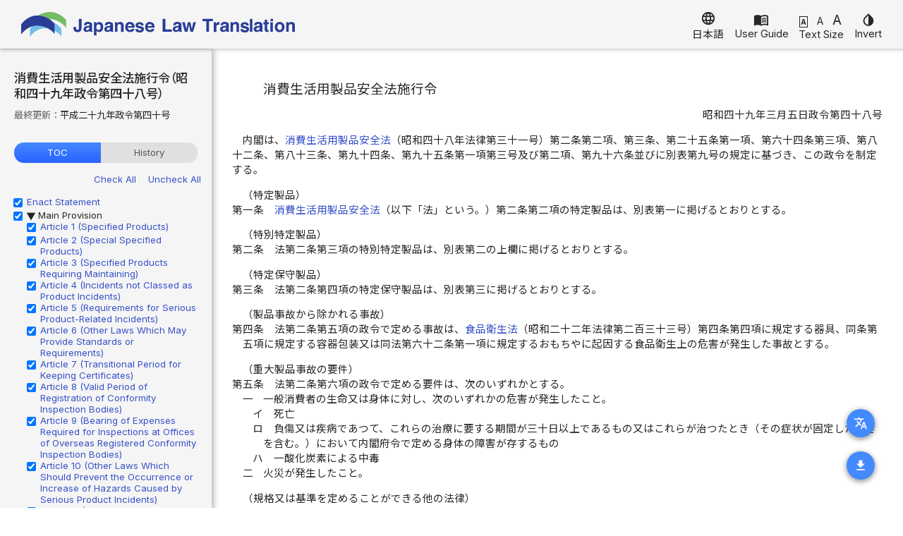

--- FILE ---
content_type: text/html; charset=UTF-8
request_url: https://www.japaneselawtranslation.go.jp/en/laws/view/3842/ja
body_size: 106141
content:
<!DOCTYPE html>
<html>

<head>
    <meta charset="utf-8"/>    <meta name="viewport" content="width=device-width, initial-scale=1">
    <title>Order for Enforcement of the Consumer Product Safety Act - Japanese - Japanese Law Translation</title>
    <link href="/favicon.ico" type="image/x-icon" rel="icon"/><link href="/favicon.ico" type="image/x-icon" rel="shortcut icon"/>
    <link rel="preconnect" href="https://fonts.gstatic.com">
    <link href="https://fonts.googleapis.com/css2?family=Noto+Sans+JP:wght@400;500;700&display=swap" rel="stylesheet">
    <link href="https://fonts.googleapis.com/css2?family=Inter:wght@400;700&display=swap" rel="stylesheet">
    <link href="https://fonts.googleapis.com/icon?family=Material+Icons" rel="stylesheet">
    <link rel="shortcut icon" href="/img/favicon.ico">
    
	<link rel="stylesheet" href="/css/color.css"/>
    
	<link rel="stylesheet" href="/css/light.css" id="colorMode"/>
    
	<script src="/js/main.js"></script>
    
	<script src="/js/setting.js"></script>
    
	<script src="/js/color.js"></script>
    
	<link rel="stylesheet" href="/css/main.css"/>
    
	<script src="/js/font.js" defer="defer"></script>
        <link rel="stylesheet" href="/css/laws.css"/><link rel="stylesheet" href="/css/style.css"/><link rel="stylesheet" href="/css/toc.css"/>    <script src="/js/laws.js"></script><script src="/js/balloon.js"></script>    
	<link rel="stylesheet" href="/css/law_contents.css"/>
</head>

<body class="en">
    <header>
        <nav>
            <div class="top-header">
    <div class="site-name">
        <a id="pageTop" href="/en" class="title">Japanese Law Translation</a>
    </div>
    <div class="top-links">
        <a href="#" class="language" onclick="langChange(event, '/ja/laws/view/3842/ja')">
            <span class="material-icons">language</span>
            <span class="menu-label">日本語</span>
        </a>
        <a class="pc" href="/help/en" target="_blank">
            <span class="material-icons">menu_book</span>
            <span class="menu-label">User Guide</span>
        </a>
        <div class="font-size pc">
            <div class="icon">
                <a id="fstSmall" href="#" class="small" onclick="applyFontSize(event, 1)">A</a>
                <a id="fstMedium" href="#" class="medium" onclick="applyFontSize(event, 2)">A</a>
                <a id="fstLarge" href="#" class="large" onclick="applyFontSize(event, 3)">A</a>
            </div>
            <script>
                if (fontSize == 2) {
                    document.getElementById('fstSmall').classList.remove('selected');
                    document.getElementById('fstMedium').classList.add('selected');
                    document.getElementById('fstLarge').classList.remove('selected');
                } else if (fontSize == 3) {
                    document.getElementById('fstSmall').classList.remove('selected');
                    document.getElementById('fstMedium').classList.remove('selected');
                    document.getElementById('fstLarge').classList.add('selected');
                } else {
                    document.getElementById('fstSmall').classList.add('selected');
                    document.getElementById('fstMedium').classList.remove('selected');
                    document.getElementById('fstLarge').classList.remove('selected');
                }
            </script>
            <div class="menu-label">Text Size</div>
        </div>
        <a href="#" class="invert pc" onclick="changeColor(event)">
            <span class="material-icons">invert_colors</span>
            <span class="menu-label">Invert</span>
        </a>
    </div>
</div>        </nav>
    </header>
    <main class="main law-contents" id="main">
        <script>
            if (this.window.innerWidth <= 768) {
                hideMenuOnMain();
            }
        </script>
        <div class="main-contents laws">
    <div class="submenu">
                    <div class="mode">
                <button id="modeButton" type="button" class="mode-button" onclick="openModeSwitch()"><span class="material-icons">translate</span></button>
                <div class="mode-switch" id="modeSwitch">
                    <div class="switch">
                        <a href="/en/laws/view/3842/ja" class="selected">Japanese</a>
                        <a href="/en/laws/view/3842/en" >English</a>
                        <a href="/en/laws/view/3842/je" >Japanese/English</a>
                        <a href="/en/laws/view/3842/tb" >Comparison Table</a>
                    </div>
                    <button type="button" class="close" onclick="closeModeSwitch()"><span class="material-icons">close</span></button>
                </div>
            </div>
                            <div id="file" class="file">
                    <button type="button" class="download-button" onclick="openFileDownload()"><span class="material-icons">download</span></button>
                    <div class="file-download" id="fileDownload">
                        <div class="download">
                            <a id="textDownload" href="/en/laws/download/3842/03/s49Bc000480304ja13.0_h29C40.txt">Text (.txt)</a>
                            <a id="wordDownload" href="/en/laws/download/3842/05/s49Bc000480304ja13.0_h29C40.docx">Word (.docx)</a>
                            <a id="pdfDownload" href="/en/laws/download/3842/04/s49Bc000480304ja13.0_h29C40.pdf">PDF (.pdf)</a>
                                                                                        <a id="xmlDownload" href="/en/laws/download/3842/01/s49Bc000480304ja13.0_h29C40.xml">XML (.xml)</a>
                                                    </div>
                        <button type="button" class="close" onclick="closeFileDownload()"><span class="material-icons">close</span></button>
                    </div>
                </div>
                                </div>
    <div class="law-contents">
        <div id="lawInfo" class="law-info">
                            <div class="title">
                    消費生活用製品安全法施行令（昭和四十九年政令第四十八号）
                </div>
                                                    <div class="last-version">
                                            <span class="label">最終更新：</span>平成二十九年政令第四十号                                    </div>
                                    <div class="tab">
                <div id="tocTab" class="tab-item active" onclick="changeInfoArea(event)">TOC</div>
                <div id="historyTab" class="tab-item" onclick="changeInfoArea(event)">History</div>
            </div>
            <div class="info-area active">
                <div id="tocArea" class="info-area-item active">
                                                                        <div class="check-all">
                                <a href="#" onclick="checkAll(event)">Check All</a>
                                <a href="#" onclick="uncheckAll(event)">Uncheck All</a>
                            </div>
                                                ﻿<ul id="tocTree" class="toc-tree">
  <li>
    <div class="toc-check"><input id="es-chk" type="checkbox" onchange="toggleCheckboxes(this, 'es')" class="toc-checkbox" checked></div>
    <div class="toc-title"><a href="#es" onclick="showContents()">Enact Statement</a></div>
  </li>
  <li>
    <div class="toc-check"><input id="mp-chk" type="checkbox" onchange="toggleCheckboxes(this, 'mp')" class="toc-checkbox" checked></div>
    <div class="caret">▶</div>
    <div class="toc-title">Main Provision<ul>
        <li class="toc-check">
          <div><input id="je_at1-mp-chk" type="checkbox" onchange="toggleCheckboxes(this, 'je_at1')" class="toc-checkbox" checked></div>
          <div class="toc-title"><a href="#je_at1" onclick="showContents()">Article 1 (Specified Products)</a></div>
        </li>
        <li class="toc-check">
          <div><input id="je_at2-mp-chk" type="checkbox" onchange="toggleCheckboxes(this, 'je_at2')" class="toc-checkbox" checked></div>
          <div class="toc-title"><a href="#je_at2" onclick="showContents()">Article 2 (Special Specified Products)</a></div>
        </li>
        <li class="toc-check">
          <div><input id="je_at3-mp-chk" type="checkbox" onchange="toggleCheckboxes(this, 'je_at3')" class="toc-checkbox" checked></div>
          <div class="toc-title"><a href="#je_at3" onclick="showContents()">Article 3 (Specified Products Requiring Maintaining)</a></div>
        </li>
        <li class="toc-check">
          <div><input id="je_at4-mp-chk" type="checkbox" onchange="toggleCheckboxes(this, 'je_at4')" class="toc-checkbox" checked></div>
          <div class="toc-title"><a href="#je_at4" onclick="showContents()">Article 4 (Incidents not Classed as Product Incidents)</a></div>
        </li>
        <li class="toc-check">
          <div><input id="je_at5-mp-chk" type="checkbox" onchange="toggleCheckboxes(this, 'je_at5')" class="toc-checkbox" checked></div>
          <div class="toc-title"><a href="#je_at5" onclick="showContents()">Article 5 (Requirements for Serious Product-Related Incidents)</a></div>
        </li>
        <li class="toc-check">
          <div><input id="je_at6-mp-chk" type="checkbox" onchange="toggleCheckboxes(this, 'je_at6')" class="toc-checkbox" checked></div>
          <div class="toc-title"><a href="#je_at6" onclick="showContents()">Article 6 (Other Laws Which May Provide Standards or Requirements)</a></div>
        </li>
        <li class="toc-check">
          <div><input id="je_at7-mp-chk" type="checkbox" onchange="toggleCheckboxes(this, 'je_at7')" class="toc-checkbox" checked></div>
          <div class="toc-title"><a href="#je_at7" onclick="showContents()">Article 7 (Transitional Period for Keeping Certificates)</a></div>
        </li>
        <li class="toc-check">
          <div><input id="je_at8-mp-chk" type="checkbox" onchange="toggleCheckboxes(this, 'je_at8')" class="toc-checkbox" checked></div>
          <div class="toc-title"><a href="#je_at8" onclick="showContents()">Article 8 (Valid Period of Registration of Conformity Inspection Bodies)</a></div>
        </li>
        <li class="toc-check">
          <div><input id="je_at9-mp-chk" type="checkbox" onchange="toggleCheckboxes(this, 'je_at9')" class="toc-checkbox" checked></div>
          <div class="toc-title"><a href="#je_at9" onclick="showContents()">Article 9 (Bearing of Expenses Required for Inspections at Offices of Overseas Registered Conformity Inspection Bodies)</a></div>
        </li>
        <li class="toc-check">
          <div><input id="je_at10-mp-chk" type="checkbox" onchange="toggleCheckboxes(this, 'je_at10')" class="toc-checkbox" checked></div>
          <div class="toc-title"><a href="#je_at10" onclick="showContents()">Article 10 (Other Laws Which Should Prevent the Occurrence or Increase of Hazards Caused by Serious Product Incidents)</a></div>
        </li>
        <li class="toc-check">
          <div><input id="je_at11-mp-chk" type="checkbox" onchange="toggleCheckboxes(this, 'je_at11')" class="toc-checkbox" checked></div>
          <div class="toc-title"><a href="#je_at11" onclick="showContents()">Article 11 (Provisions of Other Laws Which May Order Recalls and Other Measures)</a></div>
        </li>
        <li class="toc-check">
          <div><input id="je_at12-mp-chk" type="checkbox" onchange="toggleCheckboxes(this, 'je_at12')" class="toc-checkbox" checked></div>
          <div class="toc-title"><a href="#je_at12" onclick="showContents()">Article 12 (Collection of Reports)</a></div>
        </li>
        <li class="toc-check">
          <div><input id="je_at13-mp-chk" type="checkbox" onchange="toggleCheckboxes(this, 'je_at13')" class="toc-checkbox" checked></div>
          <div class="toc-title"><a href="#je_at13" onclick="showContents()">Article 13 (Competent Ministers and Orders of the Competent Ministry)</a></div>
        </li>
        <li class="toc-check">
          <div><input id="je_at14-mp-chk" type="checkbox" onchange="toggleCheckboxes(this, 'je_at14')" class="toc-checkbox" checked></div>
          <div class="toc-title"><a href="#je_at14" onclick="showContents()">Article 14 (Affairs Administered by Prefectural or City Governments)</a></div>
        </li>
        <li class="toc-check">
          <div><input id="je_at15-mp-chk" type="checkbox" onchange="toggleCheckboxes(this, 'je_at15')" class="toc-checkbox" checked></div>
          <div class="toc-title"><a href="#je_at15" onclick="showContents()">Article 15 (Authority Not Delegated to the Commissioner of the Consumer Affairs Agency)</a></div>
        </li>
        <li class="toc-check">
          <div><input id="je_at16-mp-chk" type="checkbox" onchange="toggleCheckboxes(this, 'je_at16')" class="toc-checkbox" checked></div>
          <div class="toc-title"><a href="#je_at16" onclick="showContents()">Article 16 (Affairs for Which the Competent Minister May Give Instructions)</a></div>
        </li>
        <li class="toc-check">
          <div><input id="je_at17-mp-chk" type="checkbox" onchange="toggleCheckboxes(this, 'je_at17')" class="toc-checkbox" checked></div>
          <div class="toc-title"><a href="#je_at17" onclick="showContents()">Article 17 (Delegation of Authority)</a></div>
        </li>
        <li class="toc-check">
          <div><input id="je_at18-mp-chk" type="checkbox" onchange="toggleCheckboxes(this, 'je_at18')" class="toc-checkbox" checked></div>
          <div class="toc-title"><a href="#je_at18" onclick="showContents()">Article 18 (Products Not Classed as Consumer Products)</a></div>
        </li>
      </ul>
    </div>
  </li>
  <li>
    <div class="toc-check"><input id="je_s1-chk" type="checkbox" onchange="toggleCheckboxes(this, 'je_s1')" class="toc-checkbox" checked></div>
    <div class="toc-title"><a href="#je_s1" onclick="showContents()">Supplementary Provisions</a></div>
  </li>
  <li>
    <div class="toc-check"><input id="je_s2-chk" type="checkbox" onchange="toggleCheckboxes(this, 'je_s2')" class="toc-checkbox" checked></div>
    <div class="toc-title"><a href="#je_s2" onclick="showContents()">Supplementary Provisions (Cabinet Order No. 335 of September 26, 1974)</a></div>
  </li>
  <li>
    <div class="toc-check"><input id="je_s3-chk" type="checkbox" onchange="toggleCheckboxes(this, 'je_s3')" class="toc-checkbox" checked></div>
    <div class="toc-title"><a href="#je_s3" onclick="showContents()">Supplementary Provisions (Cabinet Order No. 176 of June 5, 1975)</a></div>
  </li>
  <li>
    <div class="toc-check"><input id="je_s4-chk" type="checkbox" onchange="toggleCheckboxes(this, 'je_s4')" class="toc-checkbox" checked></div>
    <div class="toc-title"><a href="#je_s4" onclick="showContents()">Supplementary Provisions (Cabinet Order No. 282 of July 5, 1978)</a></div>
  </li>
  <li>
    <div class="toc-check"><input id="je_s5-chk" type="checkbox" onchange="toggleCheckboxes(this, 'je_s5')" class="toc-checkbox" checked></div>
    <div class="toc-title"><a href="#je_s5" onclick="showContents()">Supplementary Provisions (Cabinet Order No. 2 of January 6, 1983)</a></div>
  </li>
  <li>
    <div class="toc-check"><input id="je_s6-chk" type="checkbox" onchange="toggleCheckboxes(this, 'je_s6')" class="toc-checkbox" checked></div>
    <div class="toc-title"><a href="#je_s6" onclick="showContents()">Supplementary Provisions (Cabinet Order No. 171 of July 22, 1983)</a></div>
  </li>
  <li>
    <div class="toc-check"><input id="je_s7-chk" type="checkbox" onchange="toggleCheckboxes(this, 'je_s7')" class="toc-checkbox" checked></div>
    <div class="toc-title"><a href="#je_s7" onclick="showContents()">Supplementary Provisions (Cabinet Order No. 258 of December 10, 1983)</a></div>
  </li>
  <li>
    <div class="toc-check"><input id="je_s8-chk" type="checkbox" onchange="toggleCheckboxes(this, 'je_s8')" class="toc-checkbox" checked></div>
    <div class="toc-title"><a href="#je_s8" onclick="showContents()">Supplementary Provisions (Cabinet Order No. 190 of May 30, 1986)</a></div>
  </li>
  <li>
    <div class="toc-check"><input id="je_s9-chk" type="checkbox" onchange="toggleCheckboxes(this, 'je_s9')" class="toc-checkbox" checked></div>
    <div class="toc-title"><a href="#je_s9" onclick="showContents()">Supplementary Provisions (Cabinet Order No. 263 of June 26, 1995)</a></div>
  </li>
  <li>
    <div class="toc-check"><input id="je_s10-chk" type="checkbox" onchange="toggleCheckboxes(this, 'je_s10')" class="toc-checkbox" checked></div>
    <div class="toc-title"><a href="#je_s10" onclick="showContents()">Supplementary Provisions (Cabinet Order No. 96 of April 3, 1996)</a></div>
  </li>
  <li>
    <div class="toc-check"><input id="je_s11-chk" type="checkbox" onchange="toggleCheckboxes(this, 'je_s11')" class="toc-checkbox" checked></div>
    <div class="toc-title"><a href="#je_s11" onclick="showContents()">Supplementary Provisions (Cabinet Order No.98 of April 3, 1996)</a></div>
  </li>
  <li>
    <div class="toc-check"><input id="je_s12-chk" type="checkbox" onchange="toggleCheckboxes(this, 'je_s12')" class="toc-checkbox" checked></div>
    <div class="toc-title"><a href="#je_s12" onclick="showContents()">Supplementary Provisions (Cabinet Order No. 335 of November 21, 1997)</a></div>
  </li>
  <li>
    <div class="toc-check"><input id="je_s13-chk" type="checkbox" onchange="toggleCheckboxes(this, 'je_s13')" class="toc-checkbox" checked></div>
    <div class="toc-title"><a href="#je_s13" onclick="showContents()">Supplementary Provisions (Cabinet Order No. 385 of December 3, 1999)</a></div>
  </li>
  <li>
    <div class="toc-check"><input id="je_s14-chk" type="checkbox" onchange="toggleCheckboxes(this, 'je_s14')" class="toc-checkbox" checked></div>
    <div class="toc-title"><a href="#je_s14" onclick="showContents()">Supplementary Provisions (Cabinet Order No. 136 of March 29, 2000)</a></div>
  </li>
  <li>
    <div class="toc-check"><input id="je_s15-chk" type="checkbox" onchange="toggleCheckboxes(this, 'je_s15')" class="toc-checkbox" checked></div>
    <div class="toc-title"><a href="#je_s15" onclick="showContents()">Supplementary Provisions (Cabinet Order No. 311 of June 7, 2000)</a></div>
  </li>
  <li>
    <div class="toc-check"><input id="je_s16-chk" type="checkbox" onchange="toggleCheckboxes(this, 'je_s16')" class="toc-checkbox" checked></div>
    <div class="toc-title"><a href="#je_s16" onclick="showContents()">Supplementary Provisions (Cabinet Order No. 333 of June 7, 2000)</a></div>
  </li>
  <li>
    <div class="toc-check"><input id="je_s17-chk" type="checkbox" onchange="toggleCheckboxes(this, 'je_s17')" class="toc-checkbox" checked></div>
    <div class="toc-title"><a href="#je_s17" onclick="showContents()">Supplementary Provisions (Cabinet Order No. 434 of September 22, 2000)</a></div>
  </li>
  <li>
    <div class="toc-check"><input id="je_s18-chk" type="checkbox" onchange="toggleCheckboxes(this, 'je_s18')" class="toc-checkbox" checked></div>
    <div class="toc-title"><a href="#je_s18" onclick="showContents()">Supplementary Provisions (Cabinet Order No. 14 of January 31, 2001)</a></div>
  </li>
  <li>
    <div class="toc-check"><input id="je_s19-chk" type="checkbox" onchange="toggleCheckboxes(this, 'je_s19')" class="toc-checkbox" checked></div>
    <div class="toc-title"><a href="#je_s19" onclick="showContents()">Supplementary Provisions (Cabinet Order No. 225 of May 16, 2003)</a></div>
  </li>
  <li>
    <div class="toc-check"><input id="je_s20-chk" type="checkbox" onchange="toggleCheckboxes(this, 'je_s20')" class="toc-checkbox" checked></div>
    <div class="toc-title"><a href="#je_s20" onclick="showContents()">Supplementary Provisions (Cabinet Order No. 505 of December 10, 2003)</a></div>
  </li>
  <li>
    <div class="toc-check"><input id="je_s21-chk" type="checkbox" onchange="toggleCheckboxes(this, 'je_s21')" class="toc-checkbox" checked></div>
    <div class="toc-title"><a href="#je_s21" onclick="showContents()">Supplementary Provisions (Cabinet Order No. 526 of December 17, 2003)</a></div>
  </li>
  <li>
    <div class="toc-check"><input id="je_s22-chk" type="checkbox" onchange="toggleCheckboxes(this, 'je_s22')" class="toc-checkbox" checked></div>
    <div class="toc-title"><a href="#je_s22" onclick="showContents()">Supplementary Provisions (Cabinet Order No. 37 of February 28, 2007)</a></div>
  </li>
  <li>
    <div class="toc-check"><input id="je_s23-chk" type="checkbox" onchange="toggleCheckboxes(this, 'je_s23')" class="toc-checkbox" checked></div>
    <div class="toc-title"><a href="#je_s23" onclick="showContents()">Supplementary Provisions (Cabinet Order No. 70 of March 26, 2008)</a></div>
  </li>
  <li>
    <div class="toc-check"><input id="je_s24-chk" type="checkbox" onchange="toggleCheckboxes(this, 'je_s24')" class="toc-checkbox" checked></div>
    <div class="toc-title"><a href="#je_s24" onclick="showContents()">Supplementary Provisions (Cabinet Order No. 217 of August 14, 2009)</a></div>
  </li>
  <li>
    <div class="toc-check"><input id="je_s25-chk" type="checkbox" onchange="toggleCheckboxes(this, 'je_s25')" class="toc-checkbox" checked></div>
    <div class="toc-title"><a href="#je_s25" onclick="showContents()">Supplementary Provisions (Cabinet Order No. 223 of November 10, 2010)</a></div>
  </li>
  <li>
    <div class="toc-check"><input id="je_s26-chk" type="checkbox" onchange="toggleCheckboxes(this, 'je_s26')" class="toc-checkbox" checked></div>
    <div class="toc-title"><a href="#je_s26" onclick="showContents()">Supplementary Provisions (Cabinet Order No. 96 of March 30, 2012)</a></div>
  </li>
  <li>
    <div class="toc-check"><input id="je_s27-chk" type="checkbox" onchange="toggleCheckboxes(this, 'je_s27')" class="toc-checkbox" checked></div>
    <div class="toc-title"><a href="#je_s27" onclick="showContents()">Supplementary Provisions (Cabinet Order No. 40 of March 23, 2017)</a></div>
  </li>
  <li>
    <div class="toc-check"><input id="je_apxt1-chk" type="checkbox" onchange="toggleCheckboxes(this, 'je_apxt1')" class="toc-checkbox" checked></div>
    <div class="toc-title"><a href="#je_apxt1" onclick="showContents()">Appended Table 1</a></div>
  </li>
  <li>
    <div class="toc-check"><input id="je_apxt2-chk" type="checkbox" onchange="toggleCheckboxes(this, 'je_apxt2')" class="toc-checkbox" checked></div>
    <div class="toc-title"><a href="#je_apxt2" onclick="showContents()">Appended Table 2</a></div>
  </li>
  <li>
    <div class="toc-check"><input id="je_apxt3-chk" type="checkbox" onchange="toggleCheckboxes(this, 'je_apxt3')" class="toc-checkbox" checked></div>
    <div class="toc-title"><a href="#je_apxt3" onclick="showContents()">Appended Table 3</a></div>
  </li>
  <li>
    <div class="toc-check"><input id="je_apxt4-chk" type="checkbox" onchange="toggleCheckboxes(this, 'je_apxt4')" class="toc-checkbox" checked></div>
    <div class="toc-title"><a href="#je_apxt4" onclick="showContents()">Appended Table 4</a></div>
  </li>
</ul>                                    </div>
                <script>
                    var toggler = document.getElementsByClassName("caret");
                    var i;
                    for (i = 0; i < toggler.length; i++) {
                        toggler[i].addEventListener("click", function() {
                            this.classList.toggle("caret-up");
                        });
                    }
                                    </script>
                <div id="historyArea" class="info-area-item">
                    <ul class="history">
                                                                            <li>
                                                                    <a href="/en/laws/view/4179" target="_blank" rel="noopener">
                                        December 6, 2022                                    </a>
                                                                <ul>
                                    <li><span class="label">Last Version: </span>Cabinet Order No. 21 of 2020</li>
                                    <li><span class="label">Translated Date: </span>February 28, 2022</li>
                                    <li><span class="label">Dictionary Version: </span>13.0</li>
                                </ul>
                            </li>
                                                    <li>
                                                                    <b>September 14, 2021</b>
                                                                <ul>
                                    <li><span class="label">Last Version: </span>Cabinet Order No. 40 of 2017</li>
                                    <li><span class="label">Translated Date: </span>March 30, 2021</li>
                                    <li><span class="label">Dictionary Version: </span>13.0</li>
                                </ul>
                            </li>
                                                    <li>
                                                                    <a href="/en/laws/view/2878" target="_blank" rel="noopener">
                                        July 5, 2017                                    </a>
                                                                <ul>
                                    <li><span class="label">Last Version: </span>Cabinet Order No. 96 of 2012</li>
                                    <li><span class="label">Translated Date: </span>June 19, 2013</li>
                                    <li><span class="label">Dictionary Version: </span>7.0</li>
                                </ul>
                            </li>
                                                    <li>
                                                                    <a href="/en/laws/view/2764" target="_blank" rel="noopener">
                                        December 12, 2016                                    </a>
                                                                <ul>
                                    <li><span class="label">Last Version: </span>Act No. 105 of 2011</li>
                                    <li><span class="label">Translated Date: </span>April 19, 2012</li>
                                    <li><span class="label">Dictionary Version: </span>6.0</li>
                                </ul>
                            </li>
                                            </ul>
                </div>
            </div>
        </div>
        <div id="lawBody" class="law-body">
                                            ﻿<div class="Laws">
  <div class="LawBody anchor">
    <div class="LawTitle"><span class="LawTitle_text">消費生活用製品安全法施行令</span></div>
    <div class="LawNum">昭和四十九年三月五日政令第四十八号</div>
    <div id="es" class="anchor">
      <div class="EnactStatement">内閣は、<a href="/en/laws/link/2804" target="_blank">消費生活用製品安全法</a>（昭和四十八年法律第三十一号）第二条第二項、第三条、第二十五条第一項、第六十四条第三項、第八十二条、第八十三条、第九十四条、第九十五条第一項第三号及び第二項、第九十六条並びに別表第九号の規定に基づき、この政令を制定する。</div>
    </div>
    <div class="MainProvision anchor" id="mp">
      <div class="Article anchor" id="je_at1">
        <div class="ArticleCaption">（特定製品）</div>
        <div class="Paragraph">
          <div class="ParagraphSentence"><span class="ArticleTitle">第一条</span><a href="/en/laws/link/2804" target="_blank">消費生活用製品安全法</a>（以下「法」という。）第二条第二項の特定製品は、別表第一に掲げるとおりとする。</div>
        </div>
      </div>
      <div class="Article anchor" id="je_at2">
        <div class="ArticleCaption">（特別特定製品）</div>
        <div class="Paragraph">
          <div class="ParagraphSentence"><span class="ArticleTitle">第二条</span>法第二条第三項の特別特定製品は、別表第二の上欄に掲げるとおりとする。</div>
        </div>
      </div>
      <div class="Article anchor" id="je_at3">
        <div class="ArticleCaption">（特定保守製品）</div>
        <div class="Paragraph">
          <div class="ParagraphSentence"><span class="ArticleTitle">第三条</span>法第二条第四項の特定保守製品は、別表第三に掲げるとおりとする。</div>
        </div>
      </div>
      <div class="Article anchor" id="je_at4">
        <div class="ArticleCaption">（製品事故から除かれる事故）</div>
        <div class="Paragraph">
          <div class="ParagraphSentence"><span class="ArticleTitle">第四条</span>法第二条第五項の政令で定める事故は、<a href="/en/laws/link/3687" target="_blank">食品衛生法</a>（昭和二十二年法律第二百三十三号）第四条第四項に規定する器具、同条第五項に規定する容器包装又は同法第六十二条第一項に規定するおもちやに起因する食品衛生上の危害が発生した事故とする。</div>
        </div>
      </div>
      <div class="Article anchor" id="je_at5">
        <div class="ArticleCaption">（重大製品事故の要件）</div>
        <div class="Paragraph">
          <div class="ParagraphSentence"><span class="ArticleTitle">第五条</span>法第二条第六項の政令で定める要件は、次のいずれかとする。</div>
          <div class="Item">
            <div class="ItemSentence"><span class="ItemTitle">一</span>一般消費者の生命又は身体に対し、次のいずれかの危害が発生したこと。</div>
            <div class="Subitem1Sentence"><span class="Subitem1Title">イ</span>死亡</div>
            <div class="Subitem1Sentence"><span class="Subitem1Title">ロ</span>負傷又は疾病であつて、これらの治療に要する期間が三十日以上であるもの又はこれらが治つたとき（その症状が固定したときを含む。）において内閣府令で定める身体の障害が存するもの</div>
            <div class="Subitem1Sentence"><span class="Subitem1Title">ハ</span>一酸化炭素による中毒</div>
          </div>
          <div class="Item">
            <div class="ItemSentence"><span class="ItemTitle">二</span>火災が発生したこと。</div>
          </div>
        </div>
      </div>
      <div class="Article anchor" id="je_at6">
        <div class="ArticleCaption">（規格又は基準を定めることができる他の法律）</div>
        <div class="Paragraph">
          <div class="ParagraphSentence"><span class="ArticleTitle">第六条</span>法第三条第一項の政令で定める他の法律は、次の各号に掲げる特定製品の区分に応じ、それぞれ当該各号に定めるものとする。</div>
          <div class="Item">
            <div class="ItemSentence"><span class="ItemTitle">一</span>別表第一第一号に掲げる特定製品<a href="/en/laws/link/3687" target="_blank">食品衛生法</a>及び<a href="/en/laws/link/2745" target="_blank">電気用品安全法</a>（昭和三十六年法律第二百三十四号）</div>
          </div>
          <div class="Item">
            <div class="ItemSentence"><span class="ItemTitle">二</span>別表第一第六号及び第九号に掲げる特定製品<a href="/en/laws/link/2745" target="_blank">電気用品安全法</a></div>
          </div>
        </div>
      </div>
      <div class="Article anchor" id="je_at7">
        <div class="ArticleCaption">（証明書の保存に係る経過期間）</div>
        <div class="Paragraph">
          <div class="ParagraphSentence"><span class="ArticleTitle">第七条</span>法第十二条第一項ただし書の政令で定める期間は、別表第二の上欄に掲げる特別特定製品ごとにそれぞれ同表の下欄に掲げるとおりとする。</div>
        </div>
      </div>
      <div class="Article anchor" id="je_at8">
        <div class="ArticleCaption">（検査機関の登録の有効期間）</div>
        <div class="Paragraph">
          <div class="ParagraphSentence"><span class="ArticleTitle">第八条</span>法第十九条第一項の政令で定める期間は、三年とする。</div>
        </div>
      </div>
      <div class="Article anchor" id="je_at9">
        <div class="ArticleCaption">（外国登録検査機関の事務所等における検査に要する費用の負担）</div>
        <div class="Paragraph">
          <div class="ParagraphSentence"><span class="ArticleTitle">第九条</span>法第三十一条第二項の政令で定める費用は、同条第一項第八号の検査のため同号の職員（同条第三項の規定により独立行政法人製品評価技術基盤機構（以下「機構」という。）に当該検査を行わせる場合にあつては、機構の職員）がその検査に係る事務所又は事業所の所在地に出張をするのに要する旅費の額に相当するものとする。この場合において、その旅費の額の計算に関し必要な細目は、主務省令で定める。</div>
        </div>
      </div>
      <div class="Article anchor" id="je_at10">
        <div class="ArticleCaption">（重大製品事故に係る危害の発生及び拡大を防止すべき他の法律）</div>
        <div class="Paragraph">
          <div class="ParagraphSentence"><span class="ArticleTitle">第十条</span>法第三十五条第四項の政令で定める他の法律は、<a href="/en/laws/link/3881" target="_blank">有害物質を含有する家庭用品の規制に関する法律</a>（昭和四十八年法律第百十二号）とする。</div>
        </div>
      </div>
      <div class="Article anchor" id="je_at11">
        <div class="ArticleCaption">（回収等の措置を命ずることができる他の法律の規定）</div>
        <div class="Paragraph">
          <div class="ParagraphSentence"><span class="ArticleTitle">第十一条</span>法第三十九条第一項の政令で定める他の法律の規定は、次に掲げるものとする。</div>
          <div class="Item">
            <div class="ItemSentence"><span class="ItemTitle">一</span><a href="/en/laws/link/3687" target="_blank">食品衛生法</a>第五十四条</div>
          </div>
          <div class="Item">
            <div class="ItemSentence"><span class="ItemTitle">二</span><a href="/en/laws/link/3331" target="_blank">ガス事業法</a>（昭和二十九年法律第五十一号）第百五十七条</div>
          </div>
          <div class="Item">
            <div class="ItemSentence"><span class="ItemTitle">三</span><a href="/en/laws/link/2745" target="_blank">電気用品安全法</a>第四十二条の五</div>
          </div>
          <div class="Item">
            <div class="ItemSentence"><span class="ItemTitle">四</span><a href="/en/laws/link/897" target="_blank">液化石油ガスの保安の確保及び取引の適正化に関する法律</a>（昭和四十二年法律第百四十九号）第六十五条</div>
          </div>
          <div class="Item">
            <div class="ItemSentence"><span class="ItemTitle">五</span><a href="/en/laws/link/3881" target="_blank">有害物質を含有する家庭用品の規制に関する法律</a>第六条各項</div>
          </div>
        </div>
      </div>
      <div class="Article anchor" id="je_at12">
        <div class="ArticleCaption">（報告の徴収）</div>
        <div class="Paragraph">
          <div class="ParagraphSentence"><span class="ArticleTitle">第十二条</span>法第四十条第一項の規定により主務大臣が消費生活用製品（特定製品及び特定保守製品を除く。以下この項において同じ。）の製造又は輸入の事業を行う者に対し報告をさせることができる事項は、その製造又は輸入に係る消費生活用製品の種類、数量、製造又は保管若しくは販売の場所、主たる販売先並びに当該消費生活用製品の使用に伴い発生した危害及びその再発の防止のために講じた措置に関する事項その他当該消費生活用製品の製造又は輸入の業務に関する事項とする。</div>
        </div>
        <div class="Paragraph">
          <div class="ParagraphSentence"><span class="ParagraphNum">２</span>法第四十条第一項の規定により主務大臣が特定製品（特定保守製品を除く。以下この項において同じ。）の製造又は輸入の事業を行う者に対し報告をさせることができる事項は、その製造又は輸入に係る特定製品の種類（届出事業者にあつては、型式）、数量、製造又は保管若しくは販売の場所、検査記録の内容、主たる販売先並びに当該特定製品の使用に伴い発生した危害及びその再発の防止のために講じた措置に関する事項その他当該特定製品の製造又は輸入の業務に関する事項（届出事業者にあつては、法第六条第四号の措置に関する事項を含む。）とする。</div>
        </div>
        <div class="Paragraph">
          <div class="ParagraphSentence"><span class="ParagraphNum">３</span>法第四十条第一項の規定により主務大臣が特定保守製品の製造又は輸入の事業を行う者に対し報告をさせることができる事項は、その製造又は輸入に係る特定保守製品の型式、数量、製造又は保管若しくは販売の場所、設計標準使用期間又は点検期間の設定に関する事項、製品への表示若しくは製品に添付すべき書面又は所有者票に関する事項、所有者情報の管理に関する事項、点検通知事項の通知に関する事項、点検の実施に関する事項、点検その他の保守を適切に行うために必要な体制の整備に関する事項、主たる販売先並びに当該特定保守製品の使用に伴い発生した危害及びその再発の防止のために講じた措置に関する事項その他当該特定保守製品の製造又は輸入の業務に関する事項とする。</div>
        </div>
        <div class="Paragraph">
          <div class="ParagraphSentence"><span class="ParagraphNum">４</span>法第四十条第一項の規定により主務大臣が消費生活用製品（特定保守製品を除く。以下この項において同じ。）の販売の事業を行う者に対し報告をさせることができる事項は、その販売に係る消費生活用製品の種類、数量、保管又は販売の場所、購入先及び主たる販売先に関する事項その他当該消費生活用製品の販売の業務に関する事項とする。</div>
        </div>
        <div class="Paragraph">
          <div class="ParagraphSentence"><span class="ParagraphNum">５</span>法第四十条第一項の規定により主務大臣が特定保守製品取引事業者に対し報告をさせることができる事項は、その取引に係る特定保守製品の種類、数量、保管又は取引の場所、取引先に関する事項、引渡時の説明に関する事項その他当該特定保守製品の取引の業務に関する事項とする。</div>
        </div>
        <div class="Paragraph">
          <div class="ParagraphSentence"><span class="ParagraphNum">６</span>法第四十条第三項の規定により内閣総理大臣が消費生活用製品の製造又は輸入の事業を行う者に対し報告をさせることができる事項は、その製造又は輸入に係る消費生活用製品の種類、数量、製造又は保管若しくは販売の場所、主たる販売先並びに当該消費生活用製品の使用に伴い発生した危害及びその再発の防止のために講じた措置に関する事項その他当該消費生活用製品の製造又は輸入の業務に関する事項とする。</div>
        </div>
      </div>
      <div class="Article anchor" id="je_at13">
        <div class="ArticleCaption">（主務大臣及び主務省令）</div>
        <div class="Paragraph">
          <div class="ParagraphSentence"><span class="ArticleTitle">第十三条</span>法第五十四条第一項第三号に定める事項（法第三十三条の規定による情報の収集、法第三十五条第三項の規定による通知の受領、法第三十六条第二項の規定による協議及び同条第三項の規定による調査、法第三十七条第二項の規定による協議及び同条第三項の規定による要請並びに法第三十九条第一項の規定による命令に関する事項を除く。）及び法第五十四条第一項第四号に定める事項（法第三十二条の六第一項の規定による勧告及び同条第二項の規定による公表並びに法第三十二条の二十一第一項の規定による情報の収集に関する事項を除く。）についての主務大臣は、経済産業大臣とする。</div>
        </div>
        <div class="Paragraph">
          <div class="ParagraphSentence"><span class="ParagraphNum">２</span>法第三十二条の六第一項の規定による勧告及び同条第二項の規定による公表についての主務大臣は、当該特定保守製品取引事業者が行う事業を所管する大臣とする。</div>
        </div>
        <div class="Paragraph">
          <div class="ParagraphSentence"><span class="ParagraphNum">３</span>法第三十二条の二十一第一項の規定による情報の収集に関する事項、法第三十三条の規定による情報の収集、法第三十五条第三項の規定による通知の受領、法第三十六条第二項の規定による協議及び同条第三項の規定による調査、法第三十七条第二項の規定による協議及び同条第三項の規定による要請並びに法第三十九条第一項の規定による命令に関する事項についての主務大臣は、当該情報の収集、通知の受領、協議、調査、要請及び命令に係る消費生活用製品の製造又は輸入の事業を行う者について、それぞれその消費生活用製品の製造又は輸入の事業を所管する大臣とする。</div>
        </div>
        <div class="Paragraph">
          <div class="ParagraphSentence"><span class="ParagraphNum">４</span>法第四十条第一項の規定による報告の徴収、法第四十一条第一項の規定による立入検査に関する事項及び法第五十二条第一項の規定による申出の受理に関する事項についての主務大臣は、次のとおりとする。</div>
          <div class="Item">
            <div class="ItemSentence"><span class="ItemTitle">一</span>当該報告の徴収、立入検査及び申出の受理に係る消費生活用製品の製造、輸入又は販売の事業を行う者については、それぞれその消費生活用製品の製造、輸入又は販売の事業を所管する大臣</div>
          </div>
          <div class="Item">
            <div class="ItemSentence"><span class="ItemTitle">二</span>当該報告の徴収、立入検査及び申出の受理に係る特定保守製品取引事業者については、当該特定保守製品取引事業者の事業を所管する大臣</div>
          </div>
        </div>
        <div class="Paragraph">
          <div class="ParagraphSentence"><span class="ParagraphNum">５</span>法第四十条第二項の規定による報告の徴収及び法第四十一条第二項の規定による立入検査に関する事項についての主務大臣は、経済産業大臣とする。</div>
        </div>
        <div class="Paragraph">
          <div class="ParagraphSentence"><span class="ParagraphNum">６</span>法第五十四条第一項第三号に定める事項（法第三十五条第三項の規定による通知の受領、法第三十六条第二項の規定による協議及び同条第三項の規定による調査、法第三十七条第二項の規定による協議及び同条第三項の規定による要請並びに法第三十九条第一項の規定による命令に関する事項を除く。）及び法第五十四条第一項第四号に定める事項（法第三十二条の六第一項の規定による勧告及び同条第二項の規定による公表並びに法第三十二条の二十一第一項の規定による情報の収集に関する事項を除く。）についての主務省令は、第一項に規定する主務大臣の発する命令とする。</div>
        </div>
      </div>
      <div class="Article anchor" id="je_at14">
        <div class="ArticleCaption">（都道府県又は市が処理する事務）</div>
        <div class="Paragraph">
          <div class="ParagraphSentence"><span class="ArticleTitle">第十四条</span>法第四十条第一項、第四十一条第一項及び第四十二条第一項に規定する経済産業大臣の権限に属する事務であつて特定製品の販売の事業を行う者又は特定保守製品取引事業者に関するもの（以下この条において「立入検査等事務」という。）は、次の各号に掲げる場合の区分に応じ、当該各号に定める者が行うこととする。ただし、経済産業大臣が自らその事務を行うことを妨げない。</div>
          <div class="Item">
            <div class="ItemSentence"><span class="ItemTitle">一</span>その事務所、事業場、店舗又は倉庫の所在地が市の区域に属する場合当該市の長（当該市の長の要請があり、かつ、当該市を包括する都道府県の知事が必要があると認める場合には、当該都道府県知事及び当該市長）</div>
          </div>
          <div class="Item">
            <div class="ItemSentence"><span class="ItemTitle">二</span>その事務所、事業場、店舗又は倉庫の所在地が町村の区域に属する場合当該町村を包括する都道府県の知事</div>
          </div>
        </div>
        <div class="Paragraph">
          <div class="ParagraphSentence"><span class="ParagraphNum">２</span>前項の規定により立入検査等事務を行つた都道府県知事又は市長は、経済産業省令で定めるところにより、その結果を経済産業大臣に報告しなければならない。</div>
        </div>
        <div class="Paragraph">
          <div class="ParagraphSentence"><span class="ParagraphNum">３</span>第一項の規定により都道府県知事又は市長が立入検査等事務を行う場合においては、法中立入検査等事務に係る経済産業大臣に関する規定は、都道府県知事又は市長に関する規定としてそれぞれ都道府県知事又は市長に適用があるものとする。</div>
        </div>
      </div>
      <div class="Article anchor" id="je_at15">
        <div class="ArticleCaption">（消費者庁長官に委任されない権限）</div>
        <div class="Paragraph">
          <div class="ParagraphSentence"><span class="ArticleTitle">第十五条</span>法第五十六条第一項の政令で定める権限は、法第四十一条第六項の規定による要請をする権限とする。</div>
        </div>
      </div>
      <div class="Article anchor" id="je_at16">
        <div class="ArticleCaption">（主務大臣が指示をすることができる事務）</div>
        <div class="Paragraph">
          <div class="ParagraphSentence"><span class="ArticleTitle">第十六条</span>法第五十七条の政令で定める事務は、第十四条第一項の規定により都道府県知事又は市長が行うこととされる事務（特定保守製品取引事業者に関するものを除く。）とする。</div>
        </div>
      </div>
      <div class="Article anchor" id="je_at17">
        <div class="ArticleCaption">（権限の委任）</div>
        <div class="Paragraph">
          <div class="ParagraphSentence"><span class="ArticleTitle">第十七条</span>法第四条第二項第一号の規定に基づく経済産業大臣の権限であつて、特定製品の製造の事業に係る工場又は事業場が一の経済産業局の管轄区域内のみにある者に関するものは、その工場又は事業場の所在地を管轄する経済産業局長が行うものとする。</div>
        </div>
        <div class="Paragraph">
          <div class="ParagraphSentence"><span class="ParagraphNum">２</span>法第四条第二項第一号の規定に基づく経済産業大臣の権限であつて、特定製品の輸入又は販売の事業に係る事務所、事業場、店舗又は倉庫が一の経済産業局の管轄区域内のみにある者に関するものは、その事務所、事業場、店舗又は倉庫の所在地を管轄する経済産業局長が行うものとする。</div>
        </div>
        <div class="Paragraph">
          <div class="ParagraphSentence"><span class="ParagraphNum">３</span>法第六条、第七条第二項、第八条から第十条まで及び第十一条第一項第一号の規定に基づく経済産業大臣の権限であつて、一の届出区分（法第六条に規定する主務省令で定める特定製品の区分をいう。次項において同じ。）に属する特定製品の製造の事業に係る工場又は事業場が一の経済産業局の管轄区域内のみにある届出事業者に関するものは、その工場又は事業場の所在地を管轄する経済産業局長が行うものとする。</div>
        </div>
        <div class="Paragraph">
          <div class="ParagraphSentence"><span class="ParagraphNum">４</span>法第六条、第七条第二項、第八条から第十条まで及び第十一条第一項第一号の規定に基づく経済産業大臣の権限であつて、一の届出区分に属する特定製品の輸入の事業に係る事務所、事業場、店舗又は倉庫が一の経済産業局の管轄区域内のみにある届出事業者に関するものは、その事務所、事業場、店舗又は倉庫の所在地を管轄する経済産業局長が行うものとする。</div>
        </div>
        <div class="Paragraph">
          <div class="ParagraphSentence"><span class="ParagraphNum">５</span>法第十四条及び第十五条の規定に基づく経済産業大臣の権限は、届出事業者の事務所、工場、事業場、店舗又は倉庫の所在地を管轄する経済産業局長が行うものとする。ただし、経済産業大臣が自らその権限を行うことを妨げない。</div>
        </div>
        <div class="Paragraph">
          <div class="ParagraphSentence"><span class="ParagraphNum">６</span>法第三十二条の二の規定に基づく経済産業大臣の権限は、特定製造事業者等の本店又は主たる事務所の所在地を管轄する経済産業局長が行うものとする。</div>
        </div>
        <div class="Paragraph">
          <div class="ParagraphSentence"><span class="ParagraphNum">７</span>法第三十二条の十六及び第三十二条の二十の規定に基づく経済産業大臣の権限は、特定製造事業者等の本店又は主たる事務所の所在地を管轄する経済産業局長が行うものとする。ただし、経済産業大臣が自らその権限を行うことを妨げない。</div>
        </div>
        <div class="Paragraph">
          <div class="ParagraphSentence"><span class="ParagraphNum">８</span>法第四十条第一項、第四十一条第一項及び第四十二条第一項の規定に基づく経済産業大臣の権限であつて、消費生活用製品の製造又は輸入の事業を行う者に関するものは、その事務所、工場、事業場、店舗又は倉庫の所在地を管轄する経済産業局長が行うものとする。ただし、経済産業大臣が自らその権限を行うことを妨げない。</div>
        </div>
      </div>
      <div class="Article anchor" id="je_at18">
        <div class="ArticleCaption">（消費生活用製品から除かれる製品）</div>
        <div class="Paragraph">
          <div class="ParagraphSentence"><span class="ArticleTitle">第十八条</span>法別表第九号の政令で定める法律は、別表第四の上欄に掲げるとおりとし、同号の政令で定める製品は、同表の上欄に掲げる法律ごとにそれぞれ同表の下欄に掲げるとおりとする。</div>
        </div>
      </div>
    </div>
    <div class="SupplProvision anchor" id="je_s1">
      <div class="SupplProvisionLabel"><span>附　則〔抄〕</span></div>
      <div class="Paragraph">
        <div class="ParagraphCaption">（施行期日）</div>
        <div class="ParagraphSentence"><span class="ParagraphNum">１</span>この政令は、公布の日から施行する。</div>
      </div>
      <div class="Paragraph">
        <div class="ParagraphCaption">（経過措置）</div>
        <div class="ParagraphSentence"><span class="ParagraphNum">４</span>この政令の施行前に一般消費者に販売された別表第一の上欄に掲げる消費生活用製品及び前項に規定する特定製品については、法第八十二条中「特定製品」とあるのは「第四条ただし書の規定の適用を受けて販売された特定製品」と読み替えて、同条の規定を適用する。</div>
      </div>
    </div>
    <div class="SupplProvision anchor" id="je_s2">
      <div class="SupplProvisionLabel"><span>附　則〔昭和四十九年九月二十六日政令第三百三十五号〕</span></div>
      <div class="Paragraph">
        <div class="ParagraphSentence_noi">この政令は、昭和四十九年十月一日から施行する。</div>
      </div>
    </div>
    <div class="SupplProvision anchor" id="je_s3">
      <div class="SupplProvisionLabel"><span>附　則〔昭和五十年六月五日政令第百七十六号〕〔抄〕</span></div>
      <div class="Paragraph">
        <div class="ParagraphCaption">（施行期日）</div>
        <div class="ParagraphSentence"><span class="ParagraphNum">１</span>この政令は、公布の日から施行する。</div>
      </div>
      <div class="Paragraph">
        <div class="ParagraphCaption">（経過措置）</div>
        <div class="ParagraphSentence"><span class="ParagraphNum">２</span>第一条の規定による改正後の消費生活用製品安全法施行令（以下「新令」という。）別表第一の六の項から九の項までの上欄に掲げる特定製品（以下「追加特定製品」という。）の製品、輸入又は販売の事業を行う者は、この政令の施行の日から一年三月間は、<a href="/en/laws/link/2804" target="_blank">消費生活用製品安全法</a>（以下「法」という。）第四条の規定にかかわらず、法第六条又は第二十七条の規定による表示が付されていない追加特定製品を販売し、又は販売の目的で陳列することができる。</div>
      </div>
      <div class="Paragraph">
        <div class="ParagraphSentence"><span class="ParagraphNum">３</span>この政令の施行の日から一年三月間に追加特定製品の製造、輸入又は販売の事業を行う者が法第六条又は第二十七条の表示が付されていない追加特定製品を販売した場合（法第二十三条第一項の承認を受けた登録製造事業者が当該承認に係る追加特定製品を販売した場合を除く。）における当該追加特定製品については、法第三十五条の規定に適用せず、法第八十二条中「特定製品」とあるのは、「第四条ただし書の規定の適用を受けて販売された特定製品」とする。</div>
      </div>
      <div class="Paragraph">
        <div class="ParagraphSentence"><span class="ParagraphNum">４</span>この政令の施行前に一般消費者に販売された新令別表第一の六の項から九の項までの上欄に掲げる消費生活用製品についての法第八十二条の規定の適用については、同条中「消費生活用製品（特定製品を除く。）」とあるのは、「消費生活用製品」とする。</div>
      </div>
    </div>
    <div class="SupplProvision anchor" id="je_s4">
      <div class="SupplProvisionLabel"><span>附　則〔昭和五十三年七月五日政令第二百八十二号〕〔抄〕</span></div>
      <div class="Article anchor" id="je_s4at1">
        <div class="ArticleCaption">（施行期日）</div>
        <div class="Paragraph">
          <div class="ParagraphSentence"><span class="ArticleTitle">第一条</span>この政令は、公布の日から施行する。</div>
        </div>
      </div>
    </div>
    <div class="SupplProvision anchor" id="je_s5">
      <div class="SupplProvisionLabel"><span>附　則〔昭和五十八年一月六日政令第二号〕</span></div>
      <div class="Paragraph">
        <div class="ParagraphSentence"><span class="ParagraphNum">１</span>この政令は、公布の日から施行する。</div>
      </div>
      <div class="Paragraph">
        <div class="ParagraphSentence"><span class="ParagraphNum">２</span>この政令の施行前にした行為に対する罰則の適用については、なお従前の例による。</div>
      </div>
    </div>
    <div class="SupplProvision anchor" id="je_s6">
      <div class="SupplProvisionLabel"><span>附　則〔昭和五十八年七月二十二日政令第百七十一号〕</span></div>
      <div class="Paragraph">
        <div class="ParagraphSentence_noi">この政令は、外国事業者による型式承認等の取得の円滑化のための関係法律の一部を改正する法律の施行の日（昭和五十八年八月一日）から施行する。</div>
      </div>
    </div>
    <div class="SupplProvision anchor" id="je_s7">
      <div class="SupplProvisionLabel"><span>附　則〔昭和五十八年十二月十日政令第二百五十八号〕</span></div>
      <div class="Paragraph">
        <div class="ParagraphSentence_noi">この政令は、公布の日から施行する。</div>
      </div>
    </div>
    <div class="SupplProvision anchor" id="je_s8">
      <div class="SupplProvisionLabel"><span>附　則〔昭和六十一年五月三十日政令第百九十号〕</span></div>
      <div class="Paragraph">
        <div class="ParagraphSentence"><span class="ParagraphNum">１</span>この政令は、許可、認可等民間活動に係る規制の整理及び合理化に関する法律第十条の規定（<a href="/en/laws/link/2804" target="_blank">消費生活用製品安全法</a>別表の改正規定を除く。）の施行の日（昭和六十一年六月二十日）から施行する。</div>
      </div>
      <div class="Paragraph">
        <div class="ParagraphSentence"><span class="ParagraphNum">２</span>この政令の施行前にした行為に対する罰則の適用については、なお従前の例による。</div>
      </div>
    </div>
    <div class="SupplProvision anchor" id="je_s9">
      <div class="SupplProvisionLabel"><span>附　則〔平成七年六月二十六日政令第二百六十三号〕</span></div>
      <div class="Article anchor" id="je_s9at1">
        <div class="ArticleCaption">（施行期日）</div>
        <div class="Paragraph">
          <div class="ParagraphSentence"><span class="ArticleTitle">第一条</span>この政令は、平成八年一月一日から施行する。</div>
        </div>
      </div>
      <div class="Article anchor" id="je_s9at2">
        <div class="ArticleCaption">（経過措置）</div>
        <div class="Paragraph">
          <div class="ParagraphSentence"><span class="ArticleTitle">第二条</span>この政令の施行前に第一条の規定による改正前の消費生活用製品安全法施行令別表第一の一の項から三の項まで及び五の項の上欄に掲げる特定製品に付された<a href="/en/laws/link/2804" target="_blank">消費生活用製品安全法</a>第七条及び第二十七条（第三十二条の四第二項において準用する場合を含む。）の表示は、この政令の施行の日から三年間は、同法第三十二条の十の表示とみなす。</div>
        </div>
        <div class="Paragraph">
          <div class="ParagraphSentence"><span class="ParagraphNum">２</span>この政令の施行前にした行為に対する罰則の適用については、なお従前の例による。</div>
        </div>
      </div>
    </div>
    <div class="SupplProvision anchor" id="je_s10">
      <div class="SupplProvisionLabel"><span>附　則〔平成八年四月三日政令第九十六号〕〔抄〕</span></div>
      <div class="Article anchor" id="je_s10at1">
        <div class="ArticleCaption">（施行期日）</div>
        <div class="Paragraph">
          <div class="ParagraphSentence"><span class="ArticleTitle">第一条</span>この政令は、平成八年五月一日から施行する。</div>
        </div>
      </div>
    </div>
    <div class="SupplProvision anchor" id="je_s11">
      <div class="SupplProvisionLabel"><span>附　則〔平成八年四月三日政令第九十八号〕〔抄〕</span></div>
      <div class="Article anchor" id="je_s11at1">
        <div class="ArticleCaption">（施行期日）</div>
        <div class="Paragraph">
          <div class="ParagraphSentence"><span class="ArticleTitle">第一条</span>この政令は、平成八年五月一日から施行する。</div>
        </div>
      </div>
    </div>
    <div class="SupplProvision anchor" id="je_s12">
      <div class="SupplProvisionLabel"><span>附　則〔平成九年十一月二十一日政令第三百三十五号〕</span></div>
      <div class="Paragraph">
        <div class="ParagraphSentence_noi">この政令は、公布の日から施行する。</div>
      </div>
    </div>
    <div class="SupplProvision anchor" id="je_s13">
      <div class="SupplProvisionLabel"><span>附　則〔平成十一年十二月三日政令第三百八十五号〕〔抄〕</span></div>
      <div class="Article anchor" id="je_s13at1">
        <div class="ArticleCaption">（施行期日）</div>
        <div class="Paragraph">
          <div class="ParagraphSentence"><span class="ArticleTitle">第一条</span>この政令は、平成十二年四月一日から施行する。</div>
        </div>
      </div>
    </div>
    <div class="SupplProvision anchor" id="je_s14">
      <div class="SupplProvisionLabel"><span>附　則〔平成十二年三月二十九日政令第百三十六号〕〔抄〕</span></div>
      <div class="Article anchor" id="je_s14at1">
        <div class="ArticleCaption">（施行期日）</div>
        <div class="Paragraph">
          <div class="ParagraphSentence"><span class="ArticleTitle">第一条</span>この政令は、平成十二年十月一日から施行する。</div>
        </div>
      </div>
      <div class="Article anchor" id="je_s14at2">
        <div class="ArticleCaption">（整理合理化法附則第五条第一項の政令で定める期間）</div>
        <div class="Paragraph">
          <div class="ParagraphSentence"><span class="ArticleTitle">第二条</span>通商産業省関係の基準・認証制度等の整理及び合理化に関する法律（以下「整理合理化法」という。）附則第五条第一項の政令で定める期間は、附則別表第一の上欄に掲げる移行特定製品（同項に規定する移行特定製品をいう。）について、同表の下欄に掲げるとおりとする。</div>
        </div>
      </div>
      <div class="Article anchor" id="je_s14at3">
        <div class="ArticleCaption">（整理合理化法附則第五条第二項の政令で定める期間）</div>
        <div class="Paragraph">
          <div class="ParagraphSentence"><span class="ArticleTitle">第三条</span>整理合理化法附則第五条第二項の政令で定める期間は、附則別表第二の上欄に掲げる移行特別特定製品（同項に規定する移行特別特定製品をいう。）について、同表の下欄に掲げるとおりとする。</div>
        </div>
      </div>
      <div class="Article anchor" id="je_s14at4">
        <div class="ArticleCaption">（整理合理化法附則第十八条第一項の政令で定める期間）</div>
        <div class="Paragraph">
          <div class="ParagraphSentence"><span class="ArticleTitle">第四条</span>整理合理化法附則第十八条第一項の政令で定める期間は、附則別表第三の上欄に掲げる移行液化石油ガス器具等（整理合理化法附則第十六条に規定する移行液化石油ガス器具等をいう。）ごとにそれぞれ同表の下欄に掲げるとおりとする。</div>
        </div>
      </div>
      <div class="Article anchor" id="je_s14at5">
        <div class="ArticleCaption">（整理合理化法附則第十八条第二項の政令で定める期間）</div>
        <div class="Paragraph">
          <div class="ParagraphSentence"><span class="ArticleTitle">第五条</span>整理合理化法附則第十八条第二項の政令で定める期間は、附則別表第四の上欄に掲げる移行特定液化石油ガス器具等（同項に規定する移行特定液化石油ガス器具等をいう。）ごとにそれぞれ同表の下欄に掲げるとおりとする。</div>
        </div>
      </div>
      <div class="Article anchor" id="je_s14at6">
        <div class="ArticleCaption">（整理合理化法附則第十九条の政令で定める期間）</div>
        <div class="Paragraph">
          <div class="ParagraphSentence"><span class="ArticleTitle">第六条</span>整理合理化法附則第十九条の政令で定める期間は、附則別表第五の上欄に掲げる移行第二種液化石油ガス器具等（同条に規定する移行第二種液化石油ガス器具等をいう。）ごとにそれぞれ同表の下欄に掲げるとおりとする。</div>
        </div>
      </div>
      <div class="Article anchor" id="je_s14at7">
        <div class="ArticleCaption">（整理合理化法附則第六十一条第一項の政令で定める期間）</div>
        <div class="Paragraph">
          <div class="ParagraphSentence"><span class="ArticleTitle">第七条</span>整理合理化法附則第六十一条第一項の政令で定める期間は、附則別表第六の上欄に掲げる移行ガス用品（整理合理化法附則第五十九条に規定する移行ガス用品をいう。）ごとにそれぞれ同表の下欄に掲げるとおりとする。</div>
        </div>
      </div>
      <div class="Article anchor" id="je_s14at8">
        <div class="ArticleCaption">（整理合理化法附則第六十一条第二項の政令で定める期間）</div>
        <div class="Paragraph">
          <div class="ParagraphSentence"><span class="ArticleTitle">第八条</span>整理合理化法附則第六十一条第二項の政令で定める期間は、附則別表第七の上欄に掲げる移行特定ガス用品（同項に規定する移行特定ガス用品をいう。）ごとにそれぞれ同表の下欄に掲げるとおりとする。</div>
        </div>
      </div>
      <div class="Article anchor" id="je_s14at9">
        <div class="ArticleCaption">（整理合理化法附則第六十二条の政令で定める期間）</div>
        <div class="Paragraph">
          <div class="ParagraphSentence"><span class="ArticleTitle">第九条</span>整理合理化法附則第六十二条の政令で定める期間は、附則別表第八の上欄に掲げる移行第二種ガス用品（同条に規定する移行第二種ガス用品をいう。）ごとにそれぞれ同表の下欄に掲げるとおりとする。</div>
        </div>
      </div>
      <div class="Article anchor" id="je_s14at10">
        <div class="ArticleCaption">（整理合理化法の施行に伴う経過措置）</div>
        <div class="Paragraph">
          <div class="ParagraphSentence"><span class="ArticleTitle">第十条</span>次項の規定によりなお従前の例によることとされる場合のほか、整理合理化法第一条の規定による改正前の消費生活用製品安全法（以下この条において「旧消費生活用製品安全法」という。）第三十二条の四第二項において準用する旧消費生活用製品安全法第二十七条の規定による表示を付された第三条の規定による改正前の消費生活用製品安全法施行令別表第一第二号に掲げる第一種特定製品については、整理合理化法第一条の規定の施行の日から起算して三年を経過する日までの間は、同条の規定による改正後の消費生活用製品安全法（次項において「新消費生活用製品安全法」という。）第四条第一項及び第五条の規定にかかわらず、なお従前の例による。</div>
        </div>
        <div class="Paragraph">
          <div class="ParagraphSentence"><span class="ParagraphNum">２</span>整理合理化法第一条の規定の施行の際現に受けている旧消費生活用製品安全法第三十二条の四第一項の規定による型式の承認（整理合理化法附則第四条第一項又は第三項の規定によりなお従前の例によることとされて受けた型式の承認（旧消費生活用製品安全法第三十二条の二の外国登録製造事業者に係るものに限る。）を含む。）に係る第三条の規定による改正前の消費生活用製品安全法施行令別表第一第二号に掲げる第一種特定製品の販売又は表示については、整理合理化法第一条の規定の施行の日から起算して三年を経過する日又は当該承認の日から起算して十年を経過する日のいずれか早い日までの間は、新消費生活用製品安全法第四条第一項及び第五条の規定にかかわらず、なお従前の例による。</div>
        </div>
      </div>
      <div class="Article anchor" id="je_s14at11">
        <div class="Paragraph">
          <div class="ParagraphSentence"><span class="ArticleTitle">第十一条</span>次項の規定によりなお従前の例によることとされる場合のほか、整理合理化法第十一条の規定による改正前のガス事業法（以下この条において「旧ガス事業法」という。）第三十九条の十四第七項において準用する旧ガス事業法第三十九条の十二の規定による表示を付された第一条の規定による改正前のガス事業法施行令別表第二に規定する第一種ガス用品であって同条の規定による改正後のガス事業法施行令別表第二の上欄に規定されていないもの（次項において「移行第一種ガス用品」という。）については、整理合理化法第十一条の規定の施行の日から起算して五年を経過する日までの間は、同条の規定による改正後のガス事業法（次項において「新ガス事業法」という。）第三十九条の三第一項及び第三十九条の四の規定にかかわらず、なお従前の例による。</div>
        </div>
        <div class="Paragraph">
          <div class="ParagraphSentence"><span class="ParagraphNum">２</span>整理合理化法第十一条の規定の施行の際現に受けている旧ガス事業法第三十九条の十三の三の規定による型式の承認（整理合理化法附則第六十条第一項又は第三項の規定によりなお従前の例によることとされて受けた型式の承認（旧ガス事業法第三十九条の十三の三の外国登録製造事業者に係るものに限る。）を含む。）に係る移行第一種ガス用品の販売又は表示については、整理合理化法第十一条の規定の施行の日から起算して五年を経過する日又は当該承認の日から起算して五年を経過する日のいずれか早い日までの間は、新ガス事業法第三十九条の三第一項及び第三十九条の四の規定にかかわらず、なお従前の例による。</div>
        </div>
      </div>
      <div class="Article anchor" id="je_s14at12">
        <div class="ArticleCaption">（罰則に関する経過措置）</div>
        <div class="Paragraph">
          <div class="ParagraphSentence"><span class="ArticleTitle">第十二条</span>この政令の施行前にした行為及びこの附則の規定によりなお従前の例によることとされる場合におけるこの政令の施行後にした行為に対する罰則の適用については、なお従前の例による。</div>
        </div>
      </div>
    </div>
    <div class="SupplProvision anchor" id="je_s15">
      <div class="SupplProvisionLabel"><span>附　則〔平成十二年六月七日政令第三百十一号〕〔抄〕</span></div>
      <div class="Article anchor" id="je_s15at1">
        <div class="ArticleCaption">（施行期日）</div>
        <div class="Paragraph">
          <div class="ParagraphSentence"><span class="ArticleTitle">第一条</span>この政令は、内閣法の一部を改正する法律（平成十一年法律第八十八号）の施行の日（平成十三年一月六日）から施行する。</div>
        </div>
      </div>
    </div>
    <div class="SupplProvision anchor" id="je_s16">
      <div class="SupplProvisionLabel"><span>附　則〔平成十二年六月七日政令第三百三十三号〕〔抄〕</span></div>
      <div class="Paragraph">
        <div class="ParagraphCaption">（施行期日）</div>
        <div class="ParagraphSentence"><span class="ParagraphNum">１</span>この政令（第一条を除く。）は、平成十三年四月一日から施行する。</div>
      </div>
    </div>
    <div class="SupplProvision anchor" id="je_s17">
      <div class="SupplProvisionLabel"><span>附　則〔平成十二年九月二十二日政令第四百三十四号〕〔抄〕</span></div>
      <div class="Article anchor" id="je_s17at1">
        <div class="ArticleCaption">（施行期日）</div>
        <div class="Paragraph">
          <div class="ParagraphSentence"><span class="ArticleTitle">第一条</span>この政令は、平成十二年十月一日から施行する。ただし、第一条（第一号に係る部分に限る。）から第三条まで、第五条、第十条中<a href="/en/laws/link/3842" target="_blank">消費生活用製品安全法施行令</a>第三条の改正規定及び第十二条の規定は、平成十三年四月一日から施行する。</div>
        </div>
      </div>
    </div>
    <div class="SupplProvision anchor" id="je_s18">
      <div class="SupplProvisionLabel"><span>附　則〔平成十三年一月三十一日政令第十四号〕</span></div>
      <div class="Article anchor" id="je_s18at1">
        <div class="ArticleCaption">（施行期日）</div>
        <div class="Paragraph">
          <div class="ParagraphSentence"><span class="ArticleTitle">第一条</span>この政令は、公布の日から施行する。</div>
        </div>
      </div>
      <div class="Article anchor" id="je_s18at2">
        <div class="ArticleCaption">（経過措置）</div>
        <div class="Paragraph">
          <div class="ParagraphSentence"><span class="ArticleTitle">第二条</span>この政令による改正後の消費生活用製品安全法施行令別表第一第五号に掲げる特定製品（以下「追加特定製品」という。）の製造、輸入又は販売の事業を行う者は、この政令の施行の日から一月間は、<a href="/en/laws/link/2804" target="_blank">消費生活用製品安全法</a>（以下「法」という。）第四条第一項の規定にかかわらず、法第十三条の規定による表示が付されていない追加特定製品を販売し、又は販売の目的で陳列することができる。</div>
        </div>
      </div>
    </div>
    <div class="SupplProvision anchor" id="je_s19">
      <div class="SupplProvisionLabel"><span>附　則〔平成十五年五月十六日政令第二百二十五号〕</span></div>
      <div class="Article anchor" id="je_s19at1">
        <div class="ArticleCaption">（施行期日）</div>
        <div class="Paragraph">
          <div class="ParagraphSentence"><span class="ArticleTitle">第一条</span>この政令は、平成十五年八月一日から施行する。ただし、次条第二項の規定は、公布の日から施行する。</div>
        </div>
      </div>
      <div class="Article anchor" id="je_s19at2">
        <div class="ArticleCaption">（経過措置）</div>
        <div class="Paragraph">
          <div class="ParagraphSentence"><span class="ArticleTitle">第二条</span>この政令による改正後の消費生活用製品安全法施行令別表第一第六号に掲げる特定製品（以下「追加特定製品」という。）の製造、輸入又は販売の事業を行う者は、この政令の施行の日から三月間は、<a href="/en/laws/link/2804" target="_blank">消費生活用製品安全法</a>（以下「法」という。）第四条第一項の規定にかかわらず、法第十三条の規定による表示が付されていない追加特定製品を販売し、又は販売の目的で陳列することができる。</div>
        </div>
        <div class="Paragraph">
          <div class="ParagraphSentence"><span class="ParagraphNum">２</span>追加特定製品に係る法第十二条第一項の認定又は承認を受けようとする者は、この政令の施行前においても、その申請を行うことができる。法第二十二条第一項（法第二十九条第二項において準用する場合を含む。）の規定による業務規程の届出についても、同様とする。</div>
        </div>
      </div>
    </div>
    <div class="SupplProvision anchor" id="je_s20">
      <div class="SupplProvisionLabel"><span>附　則〔平成十五年十二月十日政令第五百五号〕〔抄〕</span></div>
      <div class="Article anchor" id="je_s20at1">
        <div class="ArticleCaption">（施行期日）</div>
        <div class="Paragraph">
          <div class="ParagraphSentence"><span class="ArticleTitle">第一条</span>この政令は、食品衛生法等の一部を改正する法律（以下「改正法」という。）附則第一条第三号に掲げる規定の施行の日（平成十六年二月二十七日）から施行する。</div>
        </div>
      </div>
    </div>
    <div class="SupplProvision anchor" id="je_s21">
      <div class="SupplProvisionLabel"><span>附　則〔平成十五年十二月十七日政令第五百二十六号〕〔抄〕</span></div>
      <div class="Article anchor" id="je_s21at1">
        <div class="ArticleCaption">（施行期日）</div>
        <div class="Paragraph">
          <div class="ParagraphSentence"><span class="ArticleTitle">第一条</span>この政令は、公益法人に係る改革を推進するための経済産業省関係法律の整備に関する法律の施行の日（平成十六年三月一日）から施行する。</div>
        </div>
      </div>
    </div>
    <div class="SupplProvision anchor" id="je_s22">
      <div class="SupplProvisionLabel"><span>附　則〔平成十九年二月二十八日政令第三十七号〕</span></div>
      <div class="Paragraph">
        <div class="ParagraphSentence_noi">この政令は、消費生活用製品安全法の一部を改正する法律の施行の日（平成十九年五月十四日）から施行する。</div>
      </div>
    </div>
    <div class="SupplProvision anchor" id="je_s23">
      <div class="SupplProvisionLabel"><span>附　則〔平成二十年三月二十六日政令第七十号〕</span></div>
      <div class="Article anchor" id="je_s23at1">
        <div class="ArticleCaption">（施行期日）</div>
        <div class="Paragraph">
          <div class="ParagraphSentence"><span class="ArticleTitle">第一条</span>この政令は、消費生活用製品安全法の一部を改正する法律の施行の日（平成二十一年四月一日）から施行する。</div>
        </div>
      </div>
      <div class="Article anchor" id="je_s23at2">
        <div class="ArticleCaption">（特定製品に関する経過措置）</div>
        <div class="Paragraph">
          <div class="ParagraphSentence"><span class="ArticleTitle">第二条</span>この政令による改正後の消費生活用製品安全法施行令別表第一第七号から第九号までに掲げる特定製品（以下「追加特定製品」という。）の製造、輸入又は販売の事業を行う者は、この政令の施行の日から二年間は、<a href="/en/laws/link/2804" target="_blank">消費生活用製品安全法</a>（以下「法」という。）第四条第一項の規定にかかわらず、法第十三条の規定による表示が付されていない追加特定製品を販売し、又は販売の目的で陳列することができる。</div>
        </div>
      </div>
      <div class="Article anchor" id="je_s23at3">
        <div class="ArticleCaption">（特定保守製品に関する経過措置）</div>
        <div class="Paragraph">
          <div class="ParagraphSentence"><span class="ArticleTitle">第三条</span>この政令の施行の際現に改正後の消費生活用製品安全法施行令別表第三に掲げる特定保守製品の製造又は輸入の事業を行っている者に関する法第三十二条の二の適用については、同条第一項中「事業開始の日」とあるのは、「消費生活用製品安全法の一部を改正する法律（平成十九年法律第百十七号）の施行の日」とする。</div>
        </div>
        <div class="Paragraph">
          <div class="ParagraphSentence"><span class="ParagraphNum">２</span>法第三十二条の二から第三十二条の十七までの規定は、これらの規定の施行前に製造され、又は輸入された前項の特定保守製品については、適用しない。</div>
        </div>
      </div>
    </div>
    <div class="SupplProvision anchor" id="je_s24">
      <div class="SupplProvisionLabel"><span>附　則〔平成二十一年八月十四日政令第二百十七号〕〔抄〕</span></div>
      <div class="Paragraph">
        <div class="ParagraphCaption">（施行期日）</div>
        <div class="ParagraphSentence"><span class="ParagraphNum">１</span>この政令は、消費者庁及び消費者委員会設置法の施行の日（平成二十一年九月一日）から施行する。</div>
      </div>
      <div class="Paragraph">
        <div class="ParagraphCaption">（罰則に関する経過措置）</div>
        <div class="ParagraphSentence"><span class="ParagraphNum">２</span>この政令の施行前にした行為に対する罰則の適用については、なお従前の例による。</div>
      </div>
    </div>
    <div class="SupplProvision anchor" id="je_s25">
      <div class="SupplProvisionLabel"><span>附　則〔平成二十二年十一月十日政令第二百二十三号〕</span></div>
      <div class="Article anchor" id="je_s25at1">
        <div class="ArticleCaption">（施行期日）</div>
        <div class="Paragraph">
          <div class="ParagraphSentence"><span class="ArticleTitle">第一条</span>この政令は、平成二十二年十二月二十七日から施行する。ただし、次条第二項の規定は、公布の日から施行する。</div>
        </div>
      </div>
      <div class="Article anchor" id="je_s25at2">
        <div class="ArticleCaption">（経過措置）</div>
        <div class="Paragraph">
          <div class="ParagraphSentence"><span class="ArticleTitle">第二条</span>この政令による改正後の消費生活用製品安全法施行令別表第一第十号に掲げる特定製品（以下「追加特定製品」という。）の製造、輸入又は販売の事業を行う者は、この政令の施行の日から九月間は、<a href="/en/laws/link/2804" target="_blank">消費生活用製品安全法</a>（以下「法」という。）第四条第一項の規定にかかわらず、法第十三条の規定による表示が付されていない追加特定製品を販売し、又は販売の目的で陳列することができる。</div>
        </div>
        <div class="Paragraph">
          <div class="ParagraphSentence"><span class="ParagraphNum">２</span>追加特定製品に係る法第十二条第一項の登録を受けようとする者は、この政令の施行前においても、その申請を行うことができる。法第二十二条第一項（法第三十条第二項において準用する場合を含む。）の規定による業務規程の届出についても、同様とする。</div>
        </div>
      </div>
    </div>
    <div class="SupplProvision anchor" id="je_s26">
      <div class="SupplProvisionLabel"><span>附　則〔平成二十四年三月三十日政令第九十六号〕〔抄〕</span></div>
      <div class="Article anchor" id="je_s26at1">
        <div class="ArticleCaption">（施行期日）</div>
        <div class="Paragraph">
          <div class="ParagraphSentence"><span class="ArticleTitle">第一条</span>この政令は、平成二十四年四月一日から施行する。</div>
        </div>
      </div>
      <div class="Article anchor" id="je_s26at2">
        <div class="ArticleCaption">（<a href="/en/laws/link/3842" target="_blank">消費生活用製品安全法施行令</a>の一部改正に伴う経過措置）</div>
        <div class="Paragraph">
          <div class="ParagraphSentence"><span class="ArticleTitle">第六条</span>施行日前に<a href="/en/laws/link/2804" target="_blank">消費生活用製品安全法</a>第四十条第一項、第四十一条第一項又は第四十二条第一項の規定により都道府県知事が行った報告の徴収その他の行為で、施行日以後これらの規定により市長が行うこととなる事務に係るものは、それぞれこれらの規定により当該市長が行った報告の徴収その他の行為とみなす。</div>
        </div>
      </div>
    </div>
    <div class="SupplProvision anchor" id="je_s27">
      <div class="SupplProvisionLabel"><span>附　則〔平成二十九年三月二十三日政令第四十号〕〔抄〕</span></div>
      <div class="Article anchor" id="je_s27at1">
        <div class="ArticleCaption">（施行期日）</div>
        <div class="Paragraph">
          <div class="ParagraphSentence"><span class="ArticleTitle">第一条</span>この政令は、第五号施行日（平成二十九年四月一日）から施行する。</div>
        </div>
      </div>
    </div>
    <div class="AppdxTable anchor" id="je_apxt1">
      <div class="AppdxTableTitle">別表第一 <span class="RelatedArticleNum">（第一条、第六条関係）</span></div>
      <div class="Item">
        <div class="ItemSentence"><span class="ItemTitle">一</span>家庭用の圧力なべ及び圧力がま（内容積が十リットル以下のものであつて、九・八キロパスカル以上のゲージ圧力で使用するように設計したものに限る。）</div>
      </div>
      <div class="Item">
        <div class="ItemSentence"><span class="ItemTitle">二</span>乗車用ヘルメット（自動二輪車又は原動機付自転車乗車用のものに限る。）</div>
      </div>
      <div class="Item">
        <div class="ItemSentence"><span class="ItemTitle">三</span>乳幼児用ベッド（主として家庭において出生後二十四月以内の乳幼児の睡眠又は保育に使用することを目的として設計したものに限るものとし、揺動型のものを除く。）</div>
      </div>
      <div class="Item">
        <div class="ItemSentence"><span class="ItemTitle">四</span>登山用ロープ（身体確保用のものに限る。）</div>
      </div>
      <div class="Item">
        <div class="ItemSentence"><span class="ItemTitle">五</span>携帯用レーザー応用装置（レーザー光（可視光線に限る。）を外部に照射して文字又は図形を表示することを目的として設計したものに限る。）</div>
      </div>
      <div class="Item">
        <div class="ItemSentence"><span class="ItemTitle">六</span>浴槽用温水循環器（主として家庭において使用することを目的として設計したものに限るものとし、水の吸入口と噴出口とが構造上一体となつているものであつて専ら加熱のために水を循環させるもの及び循環させることができる水の最大の流量が十リットル毎分未満のものを除く。）</div>
      </div>
      <div class="Item">
        <div class="ItemSentence"><span class="ItemTitle">七</span>石油給湯機（灯油の消費量が七十キロワット以下のものであつて、熱交換器容量が五十リットル以下のものに限る。以下同じ。）</div>
      </div>
      <div class="Item">
        <div class="ItemSentence"><span class="ItemTitle">八</span>石油ふろがま（灯油の消費量が三十九キロワット以下のものに限る。以下同じ。）</div>
      </div>
      <div class="Item">
        <div class="ItemSentence"><span class="ItemTitle">九</span>石油ストーブ（灯油の消費量が十二キロワット（開放燃焼式のものであつて自然通気形のものにあつては、七キロワット）以下のものに限る。）</div>
      </div>
      <div class="Item">
        <div class="ItemSentence"><span class="ItemTitle">十</span>ライター（たばこ以外のものに点火する器具を含み、燃料の容器と構造上一体となつているものであつて当該容器の全部又は一部にプラスチックを用いた家庭用のものに限る。）</div>
      </div>
    </div>
    <div class="AppdxTable anchor" id="je_apxt2">
      <div class="AppdxTableTitle">別表第二 <span class="RelatedArticleNum">（第二条、第七条関係）</span></div>
      <div class="TableStruct">
        <table class="Table">
          <col width="74.6%">
          <col width="25.4%">
          <tr>
            <td class="TableColumn border_top_1 border_right_1 border_bottom_1 border_left_1">
              <div class="Sentence">一　乳幼児用ベッド（主として家庭において出生後二十四月以内の乳幼児の睡眠又は保育に使用することを目的として設計したものに限るものとし、揺動型のものを除く。）</div>
            </td>
            <td class="TableColumn border_top_1 border_right_1 border_bottom_1 border_left_1">
              <div class="Sentence">十年</div>
            </td>
          </tr>
          <tr>
            <td class="TableColumn border_top_1 border_right_1 border_bottom_1 border_left_1">
              <div class="Sentence">二　携帯用レーザー応用装置（レーザー光（可視光線に限る。）を外部に照射して文字又は図形を表示することを目的として設計したものに限る。）</div>
            </td>
            <td class="TableColumn border_top_1 border_right_1 border_bottom_1 border_left_1">
              <div class="Sentence">三年</div>
            </td>
          </tr>
          <tr>
            <td class="TableColumn border_top_1 border_right_1 border_bottom_1 border_left_1">
              <div class="Sentence">三　浴槽用温水循環器（主として家庭において使用することを目的として設計したものに限るものとし、水の吸入口と噴出口とが構造上一体となつているものであつて専ら加熱のために水を循環させるもの及び循環させることができる水の最大の流量が十リットル毎分未満のものを除く。）</div>
            </td>
            <td class="TableColumn border_top_1 border_right_1 border_bottom_1 border_left_1">
              <div class="Sentence">三年</div>
            </td>
          </tr>
          <tr>
            <td class="TableColumn border_top_1 border_right_1 border_bottom_1 border_left_1">
              <div class="Sentence">四　ライター（たばこ以外のものに点火する器具を含み、燃料の容器と構造上一体となつているものであつて当該容器の全部又は一部にプラスチックを用いた家庭用のものに限る。）</div>
            </td>
            <td class="TableColumn border_top_1 border_right_1 border_bottom_1 border_left_1">
              <div class="Sentence">三年</div>
            </td>
          </tr>
        </table>
      </div>
    </div>
    <div class="AppdxTable anchor" id="je_apxt3">
      <div class="AppdxTableTitle">別表第三 <span class="RelatedArticleNum">（第三条関係）</span></div>
      <div class="Item">
        <div class="ItemSentence"><span class="ItemTitle">一</span><a href="/en/laws/link/2333" target="_blank">ガス事業法施行令</a>（昭和二十九年政令第六十八号）別表第一第一号に掲げるガス瞬間湯沸器（屋外式（屋外に設置され、風雨の影響に耐える構造を有する方式をいう。以下同じ。）のものを除く。）</div>
      </div>
      <div class="Item">
        <div class="ItemSentence"><span class="ItemTitle">二</span>液化石油ガスの保安の確保及び取引の適正化に関する法律施行令（昭和四十三年政令第十四号）別表第一第三号に掲げる液化石油ガス用瞬間湯沸器（屋外式のものを除く。）</div>
      </div>
      <div class="Item">
        <div class="ItemSentence"><span class="ItemTitle">三</span>石油給湯機</div>
      </div>
      <div class="Item">
        <div class="ItemSentence"><span class="ItemTitle">四</span><a href="/en/laws/link/2333" target="_blank">ガス事業法施行令</a>別表第一第三号に掲げるガスバーナー付ふろがま（屋外式のものを除く。）</div>
      </div>
      <div class="Item">
        <div class="ItemSentence"><span class="ItemTitle">五</span>液化石油ガスの保安の確保及び取引の適正化に関する法律施行令別表第一第五号に掲げる液化石油ガス用バーナー付ふろがま（屋外式のものを除く。）</div>
      </div>
      <div class="Item">
        <div class="ItemSentence"><span class="ItemTitle">六</span>石油ふろがま</div>
      </div>
      <div class="Item">
        <div class="ItemSentence"><span class="ItemTitle">七</span><a href="/en/laws/link/2817" target="_blank">電気用品安全法施行令</a>（昭和三十七年政令第三百二十四号）別表第二第八号（二七）に掲げる電気食器洗機（システムキッチン（台所流し、調理用の台、食器棚その他調理のために必要な器具又は設備が一体として製造される製品をいう。）に組み込むことができるように設計したものであつて、熱源として電気を使用するものに限る。）</div>
      </div>
      <div class="Item">
        <div class="ItemSentence"><span class="ItemTitle">八</span><a href="/en/laws/link/2817" target="_blank">電気用品安全法施行令</a>別表第二第八号（四八）に掲げる温風暖房機（密閉燃焼式のものであつて、灯油の消費量が十二キロワット以下のものに限る。）</div>
      </div>
      <div class="Item">
        <div class="ItemSentence"><span class="ItemTitle">九</span><a href="/en/laws/link/2817" target="_blank">電気用品安全法施行令</a>別表第二第八号（六〇）に掲げる電気乾燥機（浴室用のものであつて、電熱装置を有するものに限る。）</div>
      </div>
    </div>
    <div class="AppdxTable anchor" id="je_apxt4">
      <div class="AppdxTableTitle">別表第四 <span class="RelatedArticleNum">（第十八条関係）</span></div>
      <div class="TableStruct">
        <table class="Table">
          <col width="38.2%">
          <col width="61.8%">
          <tr>
            <td class="TableColumn border_top_1 border_right_1 border_bottom_1 border_left_1">
              <div class="Sentence">一　<a href="/en/laws/link/248" target="_blank">船舶安全法</a>（昭和八年法律第十一号）</div>
            </td>
            <td class="TableColumn border_top_1 border_right_1 border_bottom_1 border_left_1">
              <div class="Sentence"><a href="/en/laws/link/248" target="_blank">船舶安全法</a>第二条第一項各号に掲げる事項に係る物件</div>
            </td>
          </tr>
          <tr>
            <td class="TableColumn border_top_1 border_right_1 border_bottom_1 border_left_1">
              <div class="Sentence">二　<a href="/en/laws/link/529" target="_blank">道路運送車両法</a>（昭和二十六年法律第百八十五号）</div>
            </td>
            <td class="TableColumn border_top_1 border_right_1 border_bottom_1 border_left_1">
              <div class="Sentence"><a href="/en/laws/link/529" target="_blank">道路運送車両法</a>第四十一条各号に掲げる自動車の装置及び同法第四十四条第三号から第十一号までに掲げる原動機付自転車の装置</div>
            </td>
          </tr>
        </table>
      </div>
    </div>
  </div>
</div>                    </div>
    </div>
</div>        <form id="hiddenForm" action="" method="post">
            <input type="hidden" name="_csrfToken" autocomplete="off" value="9OFSCp0gFA+IgZ/Eu4d9gHKW9Hn6s34+uz0DNa2lah9GjT34d9rYLdyfbxHubS0doV/oH3ZvLVJbFLB91n1ujTgULR6m7F9kR6+VHZuCHQreCWEAmJ1TL3C0WM5OuL4cuv0OI4hdHHyQPot9QFxJYw==">                    </form>
    </main>
    <footer>
        <div class="copyright">Japanese Law Translation Database System<br/>Copyright &copy; 2026 Ministry of Justice, Japan. All Rights Reserved.</div>
        <nav>
            <div class="footer-tab">
                <div id="fti1" class="footer-tab-item active" onclick="showContents()">Main Text</div>
                <div id="fti2" class="footer-tab-item" onclick="showInfo()">TOC/History</div>
            </div>
        </nav>
        <script>
            updateVisitCount();
            showEnqMessage();

            function showContents() {
                if (window.innerWidth < 768) {
                    let fti1 = document.getElementById('fti1');
                    let fti2 = document.getElementById('fti2');
                    fti1.classList.add('active');
                    fti2.classList.remove('active');
                    let lawBody = document.getElementById('lawBody');
                    let lawInfo = document.getElementById('lawInfo');
                    lawBody.style.display = 'block';
                    lawInfo.style.display = 'none';
                }
            }

            function showInfo() {
                let fti1 = document.getElementById('fti1');
                let fti2 = document.getElementById('fti2');
                fti1.classList.remove('active');
                fti2.classList.add('active');
                let lawBody = document.getElementById('lawBody');
                let lawInfo = document.getElementById('lawInfo');
                lawBody.style.display = 'none';
                lawInfo.style.display = 'block';
            }

            function toggleCheckboxes(el, id) {
                toggleDescendant(el, id);
                toggleAncestor(el, id);
            }

            function toggleDescendant(el, id) {
                if (el.checked) {
                    checkDescendant(id)
                } else {
                    uncheckDescendant(id)
                }
            }

            function toggleAncestor(el, id) {
                if (el.checked) {
                    checkAncestor(el, id)
                } else {
                    // do nothing
                }
            }

            function checkAll(ev) {
                ev.preventDefault();
                let checkboxes = document.getElementsByClassName('toc-checkbox');
                for (chk of checkboxes) {
                    chk.checked = true;
                }
                toggleContents();
            }

            function checkDescendant(id) {
                let checkboxes
                if (id == 'mp') {
                    checkboxes = document.querySelectorAll('input[id*="mp"]');
                } else {
                    checkboxes = document.querySelectorAll('input[id^=' + id + ']');
                }
                for (chk of checkboxes) {
                    let re = new RegExp(id + '[0-9]');
                    if (re.test(chk.id) == false) {
                        chk.checked = true;
                    }
                }
                toggleContents();
            }

            function checkAncestor(el) {
                let selfId = el.id;
                // main provisionのチェック
                if (selfId.indexOf('-mp') > -1) {
                    let mpChk = document.getElementById('mp-chk');
                    mpChk.checked = true;
                }
                checkboxes = document.getElementsByClassName('toc-checkbox');
                for (chk of checkboxes) {
                    let ancId = chk.id;
                    let ancIdShort = ancId.replace(/-.+/, '');
                    if (selfId.indexOf(ancIdShort) == 0) {
                        chk.checked = true;
                    }
                }
                toggleContents();
            }

            function uncheckAll(ev) {
                ev.preventDefault();
                let checkboxes = document.getElementsByClassName('toc-checkbox');
                for (chk of checkboxes) {
                    chk.checked = false;
                }
                toggleContents();
            }

            function uncheckDescendant(id) {
                let checkboxes
                if (id == 'mp') {
                    checkboxes = document.querySelectorAll('input[id*="mp"]');
                } else {
                    checkboxes = document.querySelectorAll('input[id^=' + id + ']');
                }
                for (chk of checkboxes) {
                    let re = new RegExp(id + '[0-9]');
                    if (re.test(chk.id) == false) {
                        chk.checked = false;
                    }
                }
                toggleContents();
            }

            function toggleContents() {
                let checkboxes = document.getElementsByClassName('toc-checkbox');
                for (chk of checkboxes) {
                    let id = chk.id;
                    id = id.replace('-chk', '');
                    id = id.replace('-mp', '');
                    let elem = document.getElementById(id);
                    if (elem) {
                        if (chk.checked) {
                            elem.style.display = 'block';
                        } else {
                            elem.style.display = 'none';
                        }
                    }
                }
            }

            function showMemo(el) {
                console.log(el);
                let memo = el.getElementsByClassName('balloon');
                console.log(memo[0]);
                memo[0].style.display = 'inline-block';
            }

            function hideMemo(el) {
                let memo = el.getElementsByClassName('balloon');
                memo[0].style.display = 'none';
            }

        </script>
    </footer id="footer">
    <script>
        if (this.window.innerWidth <= 768) {
            hideMenuOnFooter();
        }
    </script>
</body>

</html>

--- FILE ---
content_type: text/css
request_url: https://www.japaneselawtranslation.go.jp/css/color.css
body_size: 965
content:
/* Basic Color */
:root {
    --blue: #3751c8;
    --light-blue: #e1f5fe;
    --dark-blue: #1e3248;
    --semi-dark-blue: #2c41a0;
    --green: #5cb34d;
    --light-green: #cee8c9;
    --dark-green: #25471f;
    --sky: #74bde9;
    --yellow: #dcd434;
    --dark-yellow: #575700;
    --light-yellow: #ffffe0;
    --gold: #a49c31;
    --black: #262627;
    --white: #fff;
    --red: #d33c43;
    --pink: #FCE4EC;
    --gray: #666;
    --light-gray: #9e9e9e;
    --extra-light-gray: #f5f5f5;
    --mid-gray: rgb(199, 199, 199);
    --dark-gray: #555;

    --input-bg: #fff;
    --input-border: #9e9e9e;
    --gray-btn-bg: #e0e0e0;

    
    --blue1: rgb(68,138,255);
    --blue2: rgb(68,138,255);
    --blue1-hover: #448aff;
    --blue-gradient: linear-gradient(0deg, rgba(41,98,255,1) 0%, rgba(68,138,255,1) 100%);
    --blue-tx: #3751c8;

    --green1: rgb(67,160,71);
    --green-gradient: linear-gradient(0deg, rgba(67,160,71,1) 0%, rgba(0,200,83,1) 100%);
    
}


--- FILE ---
content_type: text/css
request_url: https://www.japaneselawtranslation.go.jp/css/toc.css
body_size: 563
content:
ul.toc-tree,
.toc-tree ul {
    list-style: none;
    padding: 0;
} 

ul ul {
    margin-left: -20px;
}

ul.history ul {
    margin-left: 10px;
}


.toc-tree li {
    display: flex;
    align-items: top;
}

.toc-tree li > div {
    margin-right: 3px;
}

.toc-check {
    display: inline-block;
}

.caret {
    cursor: pointer;
    user-select: none;
    display: inline-block;
    align-self: flex-start;
    transform: rotate(90deg); 
}

.caret-up {
    transform: none;
}

.caret-up + div > ul {
    display: none;
}


.toc-title {
    display: inline-block;
}


--- FILE ---
content_type: image/svg+xml
request_url: https://www.japaneselawtranslation.go.jp/img/logo.svg
body_size: 9892
content:
<?xml version="1.0" encoding="utf-8"?>
<!-- Generator: Adobe Illustrator 24.1.0, SVG Export Plug-In . SVG Version: 6.00 Build 0)  -->
<svg version="1.1" id="レイヤー_1" xmlns="http://www.w3.org/2000/svg" xmlns:xlink="http://www.w3.org/1999/xlink" x="0px"
	 y="0px" viewBox="0 0 395.5 35.7" style="enable-background:new 0 0 395.5 35.7;" xml:space="preserve">
<style type="text/css">
	.st0{fill:#293D96;}
	.st1{fill:#73BDE9;}
	.st2{fill:#71BD64;}
</style>
<g>
	<g>
		<path class="st0" d="M79.3,21.6V22c0,1.5,0.1,2.4,0.4,3c0.3,0.6,0.9,0.9,1.7,0.9c0.9,0,1.5-0.3,1.7-0.9c0.1-0.4,0.3-1.1,0.3-1.9
			V10h3.9v12.9c0,1.6-0.3,2.8-0.8,3.8c-0.9,1.5-2.5,2.4-5,2.4s-3.9-0.6-4.8-1.9c-0.8-1.2-1.2-3-1.2-5.2v-0.4h3.8V21.6z"/>
		<path class="st0" d="M96.6,20.2c0.6-0.1,1.2-0.1,1.5-0.3c0.4-0.1,0.8-0.6,0.8-1.1c0-0.6-0.2-0.9-0.6-1.2c-0.5-0.1-1-0.3-1.8-0.3
			c-0.9,0-1.5,0.2-1.8,0.6c-0.3,0.3-0.5,0.8-0.5,1.2h-3.5c0.1-1.2,0.5-2.2,1-3c0.9-1.2,2.5-1.8,5-1.8c1.5,0,2.9,0.3,4,0.9
			c1.2,0.6,1.8,1.7,1.8,3.4V25c0,0.4,0,0.9,0,1.7c0,0.4,0.1,0.8,0.1,0.9c0.2,0.2,0.3,0.3,0.6,0.4v0.6h-3.9c-0.2-0.3-0.2-0.6-0.3-0.8
			c0-0.3-0.1-0.4-0.1-0.9c-0.5,0.6-1,1.1-1.8,1.4c-0.8,0.4-1.7,0.6-2.7,0.6c-1.2,0-2.2-0.3-3.1-1.1c-0.8-0.8-1.2-1.6-1.2-3
			c0-1.6,0.6-2.8,2-3.6c0.8-0.4,1.8-0.8,3.1-0.9L96.6,20.2z M98.7,21.9c-0.3,0.1-0.5,0.3-0.8,0.3c-0.3,0.1-0.6,0.1-0.9,0.3l-0.8,0.1
			c-0.8,0.2-1.3,0.3-1.6,0.4c-0.6,0.3-0.9,0.9-0.9,1.5c0,0.6,0.1,1.1,0.4,1.4c0.3,0.3,0.8,0.4,1.2,0.4c0.8,0,1.5-0.3,2.1-0.8
			s1-1.4,1-2.6v-1.2H98.7z"/>
		<path class="st0" d="M116.9,16.3c1,1.2,1.6,3,1.6,5.2c0,2.4-0.6,4.2-1.6,5.6c-1,1.2-2.5,1.9-4.2,1.9c-1,0-2-0.3-2.7-0.8
			c-0.5-0.3-0.8-0.8-1.2-1.3v7h-3.6V14.8h3.4v2.1c0.5-0.6,0.8-1.1,1.2-1.4c0.8-0.6,1.8-0.9,2.8-0.9
			C114.6,14.5,115.9,15.1,116.9,16.3z M114.2,18.9c-0.5-0.8-1.3-1.2-2.4-1.2c-1.3,0-2.2,0.6-2.7,1.8c-0.3,0.6-0.5,1.5-0.5,2.6
			c0,1.6,0.5,2.7,1.4,3.3c0.5,0.4,1,0.6,1.8,0.6c1,0,1.8-0.4,2.2-1.2c0.6-0.8,0.8-1.8,0.8-3.1C115,20.7,114.7,19.8,114.2,18.9z"/>
		<path class="st0" d="M126.7,20.2c0.6-0.1,1.2-0.1,1.5-0.3c0.4-0.1,0.8-0.6,0.8-1.1c0-0.6-0.1-0.9-0.6-1.2c-0.4-0.1-1-0.3-1.8-0.3
			c-0.9,0-1.5,0.2-1.8,0.6c-0.3,0.3-0.4,0.8-0.4,1.2h-3.6c0.1-1.2,0.5-2.2,1-3c0.9-1.2,2.5-1.8,5-1.8c1.5,0,2.9,0.3,4.1,0.9
			s1.8,1.7,1.8,3.4V25c0,0.4,0,0.9,0,1.7c0,0.4,0.1,0.8,0.1,0.9c0.1,0.2,0.3,0.3,0.6,0.4v0.6h-3.9c-0.1-0.3-0.1-0.6-0.3-0.8
			c0-0.3-0.1-0.4-0.1-0.9c-0.4,0.6-1,1.1-1.8,1.4c-0.8,0.4-1.7,0.6-2.7,0.6c-1.2,0-2.2-0.3-3.1-1.1c-0.9-0.8-1.2-1.6-1.2-3
			c0-1.6,0.6-2.8,2-3.6c0.8-0.4,1.8-0.8,3.1-0.9L126.7,20.2z M128.8,21.9c-0.3,0.1-0.5,0.3-0.8,0.3c-0.3,0.1-0.6,0.1-0.9,0.3
			l-0.8,0.1c-0.8,0.2-1.3,0.3-1.7,0.4c-0.6,0.3-0.9,0.9-0.9,1.5c0,0.6,0.1,1.1,0.5,1.4c0.3,0.3,0.8,0.4,1.2,0.4
			c0.8,0,1.5-0.3,2.1-0.8c0.6-0.4,1-1.4,1-2.6v-1.2H128.8z"/>
		<path class="st0" d="M146.6,15.6c0.9,0.8,1.4,1.9,1.4,3.8v9.3h-3.8v-8.4c0-0.8-0.1-1.4-0.3-1.7c-0.3-0.8-1.1-1.1-2-1.1
			c-1.2,0-2.1,0.4-2.5,1.5c-0.3,0.6-0.3,1.2-0.3,2.1v7.5h-3.6V14.8h3.4v1.9c0.4-0.8,0.9-1.2,1.4-1.5c0.8-0.6,1.6-0.9,2.8-0.9
			C144.7,14.5,145.8,14.8,146.6,15.6z"/>
		<path class="st0" d="M160.3,15.1c0.9,0.4,1.8,1.1,2.4,2.1c0.6,0.8,0.9,1.8,1.1,2.9c0.1,0.6,0.1,1.5,0.1,2.7h-10
			c0,1.3,0.6,2.4,1.5,2.8c0.6,0.3,1.2,0.4,2,0.4s1.5-0.1,1.9-0.6c0.3-0.3,0.6-0.6,0.8-0.9h3.6c-0.2,0.8-0.6,1.7-1.3,2.6
			c-1.2,1.4-3,1.9-5.1,1.9c-1.8,0-3.5-0.6-4.8-1.6c-1.4-1.2-2.1-3-2.1-5.6c0-2.4,0.6-4.2,1.9-5.6c1.2-1.2,2.9-1.9,5-1.9
			C158.4,14.5,159.4,14.7,160.3,15.1z M154.9,18.3c-0.4,0.4-0.9,1.2-0.9,2.1h6.1c0-0.9-0.4-1.7-0.9-2.1c-0.6-0.4-1.4-0.8-2.1-0.8
			C156.2,17.4,155.5,17.7,154.9,18.3z"/>
		<path class="st0" d="M168.5,24.3c0.2,0.6,0.3,1.1,0.5,1.4c0.4,0.4,1.3,0.8,2.5,0.8c0.8,0,1.2-0.2,1.7-0.3c0.4-0.2,0.6-0.6,0.6-0.9
			c0-0.4-0.2-0.8-0.5-0.9c-0.3-0.2-1.6-0.6-3.8-1.1c-1.5-0.4-2.7-0.9-3.3-1.5c-0.6-0.6-0.9-1.4-0.9-2.4c0-1.2,0.4-2.4,1.5-3.3
			c1.1-0.9,2.4-1.3,4.2-1.3c1.7,0,3.2,0.3,4.2,1.1c1,0.8,1.7,1.8,1.8,3.6h-3.6c0-0.4-0.2-0.9-0.5-1.1c-0.5-0.4-1-0.8-2-0.8
			c-0.8,0-1.3,0.2-1.6,0.3c-0.3,0.3-0.5,0.6-0.5,0.9c0,0.4,0.2,0.8,0.6,0.9c0.3,0.2,1.7,0.6,3.8,1.1c1.5,0.3,2.6,0.9,3.2,1.5
			c0.8,0.8,1,1.5,1,2.6c0,1.4-0.4,2.4-1.5,3.3c-1,0.9-2.5,1.4-4.6,1.4s-3.8-0.4-4.8-1.4c-1.1-0.9-1.5-2.1-1.5-3.4h3.5V24.3z"/>
		<path class="st0" d="M189.1,15.1c0.9,0.4,1.8,1.1,2.4,2.1c0.6,0.8,0.9,1.8,1.1,2.9c0.1,0.6,0.1,1.5,0.1,2.7h-10
			c0,1.3,0.6,2.4,1.5,2.8c0.6,0.3,1.2,0.4,2,0.4s1.5-0.1,1.9-0.6c0.3-0.3,0.6-0.6,0.8-0.9h3.6c-0.2,0.8-0.6,1.7-1.3,2.6
			c-1.2,1.4-3,1.9-5.1,1.9c-1.8,0-3.5-0.6-4.8-1.6c-1.4-1.2-2.1-3-2.1-5.6c0-2.4,0.6-4.2,2-5.6c1.2-1.2,2.8-1.9,5-1.9
			C187,14.5,188,14.7,189.1,15.1z M183.7,18.3c-0.4,0.4-0.9,1.2-0.9,2.1h6.2c0-0.9-0.4-1.7-0.9-2.1c-0.6-0.4-1.3-0.8-2.1-0.8
			C184.9,17.4,184.1,17.7,183.7,18.3z"/>
		<path class="st0" d="M204.5,10h3.9v15.3h9.3v3.3h-13.2V10z"/>
		<path class="st0" d="M225.5,20.2c0.6-0.1,1.2-0.1,1.5-0.3c0.5-0.1,0.8-0.6,0.8-1.1c0-0.6-0.2-0.9-0.6-1.2
			c-0.4-0.1-1.1-0.3-1.8-0.3c-0.9,0-1.5,0.2-1.8,0.6c-0.3,0.3-0.5,0.8-0.5,1.2h-3.4c0.2-1.2,0.4-2.2,1.1-3c0.9-1.2,2.5-1.8,4.9-1.8
			c1.5,0,2.8,0.3,4.1,0.9c1.2,0.6,1.8,1.7,1.8,3.4V25c0,0.4,0,0.9,0,1.7c0,0.4,0.2,0.8,0.2,0.9c0.2,0.2,0.3,0.3,0.6,0.4v0.6h-3.9
			c-0.2-0.3-0.2-0.6-0.3-0.8c0-0.3-0.1-0.4-0.1-0.9c-0.5,0.6-1.1,1.1-1.8,1.4c-0.8,0.4-1.7,0.6-2.7,0.6c-1.2,0-2.2-0.3-3.2-1.1
			c-0.9-0.8-1.2-1.6-1.2-3c0-1.6,0.6-2.8,1.9-3.6c0.8-0.4,1.8-0.8,3.2-0.9L225.5,20.2z M227.6,21.9c-0.3,0.1-0.4,0.3-0.8,0.3
			c-0.3,0.1-0.6,0.1-0.9,0.3l-0.8,0.1c-0.8,0.2-1.4,0.3-1.7,0.4c-0.6,0.3-0.9,0.9-0.9,1.5c0,0.6,0.1,1.1,0.4,1.4
			c0.3,0.3,0.8,0.4,1.2,0.4c0.8,0,1.5-0.3,2.1-0.8c0.6-0.4,1-1.4,1-2.6v-1.2H227.6z"/>
		<path class="st0" d="M240.9,14.8h3.6l2.1,9.9l2.1-9.9h3.8l-4.1,13.8h-3.8l-2.1-10.1l-2.2,10.1h-3.8l-3.9-13.8h3.9l2.1,9.9
			L240.9,14.8z"/>
		<path class="st0" d="M277,10v3.3h-5.5v15.3h-3.9V13.3H262V10H277z"/>
		<path class="st0" d="M286.1,14.5c0,0,0.2,0,0.3,0v3.8c-0.3,0-0.5,0-0.6,0s-0.3,0-0.5,0c-1.5,0-2.4,0.4-2.8,1.4
			c-0.3,0.6-0.5,1.3-0.5,2.4v6.6h-3.6V14.8h3.5v2.4c0.6-0.9,1-1.5,1.5-1.9c0.6-0.6,1.5-0.9,2.5-0.9C286,14.5,286.1,14.5,286.1,14.5z
			"/>
		<path class="st0" d="M294,20.2c0.6-0.1,1.2-0.1,1.5-0.3c0.4-0.1,0.8-0.6,0.8-1.1c0-0.6-0.2-0.9-0.6-1.2c-0.5-0.1-1-0.3-1.8-0.3
			c-0.9,0-1.5,0.2-1.8,0.6c-0.3,0.3-0.4,0.8-0.4,1.2h-3.5c0.1-1.2,0.5-2.2,1-3c0.9-1.2,2.6-1.8,5-1.8c1.5,0,2.9,0.3,4,0.9
			c1.2,0.6,1.8,1.7,1.8,3.4V25c0,0.4,0,0.9,0,1.7c0,0.4,0.1,0.8,0.1,0.9c0.1,0.2,0.3,0.3,0.6,0.4v0.6h-3.9c-0.2-0.3-0.2-0.6-0.3-0.8
			c0-0.3-0.2-0.4-0.2-0.9c-0.5,0.6-1,1.1-1.8,1.4c-0.8,0.4-1.7,0.6-2.7,0.6c-1.2,0-2.2-0.3-3.1-1.1c-0.9-0.8-1.2-1.6-1.2-3
			c0-1.6,0.6-2.8,2-3.6c0.8-0.4,1.8-0.8,3.1-0.9L294,20.2z M296.2,21.9c-0.3,0.1-0.5,0.3-0.8,0.3c-0.3,0.1-0.6,0.1-0.9,0.3l-0.8,0.1
			c-0.8,0.2-1.3,0.3-1.7,0.4c-0.6,0.3-0.9,0.9-0.9,1.5c0,0.6,0.1,1.1,0.5,1.4c0.3,0.3,0.8,0.4,1.2,0.4c0.8,0,1.5-0.3,2.1-0.8
			s1-1.4,1-2.6v-1.2H296.2z"/>
		<path class="st0" d="M313.5,15.6c0.9,0.8,1.3,1.9,1.3,3.8v9.3h-3.6v-8.4c0-0.8-0.2-1.4-0.3-1.7c-0.3-0.8-1-1.1-1.9-1.1
			c-1.2,0-2.1,0.4-2.6,1.5c-0.3,0.6-0.3,1.2-0.3,2.1v7.5h-3.6V14.8h3.5v1.9c0.5-0.8,0.9-1.2,1.4-1.5c0.8-0.6,1.6-0.9,2.8-0.9
			C311.5,14.5,312.5,14.8,313.5,15.6z"/>
		<path class="st0" d="M320.5,24.3c0.1,0.6,0.3,1.1,0.5,1.4c0.4,0.4,1.3,0.8,2.5,0.8c0.8,0,1.2-0.2,1.6-0.3c0.5-0.2,0.6-0.6,0.6-0.9
			c0-0.4-0.2-0.8-0.5-0.9c-0.3-0.2-1.7-0.6-3.8-1.1c-1.5-0.4-2.7-0.9-3.3-1.5c-0.6-0.6-0.9-1.4-0.9-2.4c0-1.2,0.5-2.4,1.5-3.3
			c1-0.9,2.4-1.3,4.2-1.3c1.7,0,3.2,0.3,4.2,1.1c1,0.8,1.6,1.8,1.8,3.6h-3.6c0-0.4-0.2-0.9-0.5-1.1c-0.5-0.4-1-0.8-2-0.8
			c-0.8,0-1.3,0.2-1.7,0.3c-0.3,0.3-0.4,0.6-0.4,0.9c0,0.4,0.1,0.8,0.6,0.9c0.3,0.2,1.7,0.6,3.8,1.1c1.5,0.3,2.6,0.9,3.2,1.5
			c0.8,0.8,1,1.5,1,2.6c0,1.4-0.5,2.4-1.5,3.3c-1,0.9-2.5,1.4-4.6,1.4s-3.8-0.4-4.8-1.4c-1-0.9-1.5-2.1-1.5-3.4h3.5V24.3z"/>
		<path class="st0" d="M334.1,28.6h-3.6V10h3.6V28.6z"/>
		<path class="st0" d="M342.5,20.2c0.6-0.1,1.2-0.1,1.5-0.3c0.4-0.1,0.8-0.6,0.8-1.1c0-0.6-0.2-0.9-0.6-1.2
			c-0.5-0.1-1.1-0.3-1.8-0.3c-0.9,0-1.5,0.2-1.8,0.6c-0.3,0.3-0.5,0.8-0.5,1.2h-3.4c0.1-1.2,0.4-2.2,1-3c0.9-1.2,2.5-1.8,5-1.8
			c1.5,0,2.8,0.3,4,0.9s1.8,1.7,1.8,3.4V25c0,0.4,0,0.9,0,1.7c0,0.4,0.1,0.8,0.1,0.9c0.1,0.2,0.3,0.3,0.6,0.4v0.6h-3.9
			c-0.2-0.3-0.2-0.6-0.3-0.8c0-0.3-0.1-0.4-0.1-0.9c-0.5,0.6-1.1,1.1-1.8,1.4c-0.8,0.4-1.6,0.6-2.7,0.6c-1.2,0-2.2-0.3-3.2-1.1
			s-1.2-1.6-1.2-3c0-1.6,0.6-2.8,2-3.6c0.8-0.4,1.8-0.8,3.2-0.9L342.5,20.2z M344.8,21.9c-0.3,0.1-0.4,0.3-0.8,0.3
			c-0.3,0.1-0.6,0.1-0.9,0.3l-0.8,0.1c-0.8,0.2-1.3,0.3-1.6,0.4c-0.6,0.3-0.9,0.9-0.9,1.5c0,0.6,0.1,1.1,0.4,1.4
			c0.3,0.3,0.8,0.4,1.2,0.4c0.8,0,1.5-0.3,2.1-0.8c0.6-0.4,1-1.4,1-2.6v-1.2H344.8z"/>
		<path class="st0" d="M350,17.5V15h1.9v-3.9h3.6V15h2.2v2.6h-2.2v7.2c0,0.6,0,0.9,0.1,1.1c0.1,0.2,0.6,0.2,1.4,0.2
			c0.1,0,0.1,0,0.3,0c0.2,0,0.3,0,0.3,0v2.7H356c-1.7,0-2.8-0.3-3.4-0.9c-0.4-0.4-0.6-1.1-0.6-1.9v-8.2H350z"/>
		<path class="st0" d="M363.9,13.2h-3.6V9.9h3.6V13.2z M360.1,14.8h3.6v13.8h-3.6V14.8z"/>
		<path class="st0" d="M378.7,27c-1.2,1.5-2.9,2.1-5.2,2.1c-2.4,0-4.2-0.8-5.2-2.1c-1.2-1.5-1.8-3.1-1.8-5.2c0-1.9,0.6-3.8,1.8-5.1
			c1.2-1.5,2.8-2.3,5.2-2.3c2.4,0,4,0.8,5.2,2.3c1.2,1.5,1.8,3.1,1.8,5.1C380.5,23.8,379.9,25.5,378.7,27z M375.9,24.9
			c0.6-0.8,0.9-1.8,0.9-3.2c0-1.3-0.3-2.4-0.9-3.1s-1.4-1.1-2.4-1.1c-1.1,0-1.8,0.3-2.4,1.1s-0.9,1.8-0.9,3.1c0,1.4,0.3,2.4,0.9,3.2
			s1.3,1.1,2.4,1.1C374.5,26.1,375.4,25.6,375.9,24.9z"/>
		<path class="st0" d="M394.1,15.6c0.9,0.8,1.4,1.9,1.4,3.8v9.3h-3.8v-8.4c0-0.8-0.1-1.4-0.3-1.7c-0.3-0.8-1.1-1.1-1.9-1.1
			c-1.2,0-2.1,0.4-2.6,1.5c-0.3,0.6-0.3,1.2-0.3,2.1v7.5H383V14.8h3.5v1.9c0.4-0.8,0.9-1.2,1.3-1.5c0.8-0.6,1.7-0.9,2.8-0.9
			C392,14.5,393.2,14.8,394.1,15.6z"/>
	</g>
	<path class="st1" d="M12.8,24.4c0,0,8.3-12.2,21.8-12.2s23.5,10.9,23.5,12.2v11.3c0-1.3-10.1-12.2-23.5-12.2S12.8,35.7,12.8,35.7
		V24.4z"/>
	<path class="st2" d="M19.7,9c0,0,8.3-9,21.8-9S65,10.9,65,12.2v11.3c0-1.3-10.1-13.2-23.5-13.2s-21.8,10-21.8,10V9z"/>
	<path class="st0" d="M0,17.9c0,0,8.6-12.8,23.1-12.8s25,10.3,25,12.8v14.6c0-2.6-10.5-12.8-25-12.8S0,32.5,0,32.5V17.9z"/>
</g>
</svg>


--- FILE ---
content_type: application/javascript
request_url: https://www.japaneselawtranslation.go.jp/js/laws.js
body_size: 1842
content:
function openModeSwitch() {
    document.getElementById('modeSwitch').style.display = 'block';
    closeFileDownload();
}

function closeModeSwitch() {
    document.getElementById('modeSwitch').style.display = 'none';
}

function openFileDownload() {
    document.getElementById('fileDownload').style.display = 'block';
    closeModeSwitch();
}

function closeFileDownload() {
    document.getElementById('fileDownload').style.display = 'none';
}

function changeInfoArea(event) {
    let id = event.target.id;
    let tocTab = document.getElementById('tocTab');
    let tocArea = document.getElementById('tocArea');
    let historyTab = document.getElementById('historyTab');
    let historyArea = document.getElementById('historyArea');
    tocTab.classList.toggle('active');
    tocArea.classList.toggle('active');
    historyTab.classList.toggle('active');
    historyArea.classList.toggle('active');
}

function showEnqLink() {
    enquete = document.getElementById('enquete');
    if (enquete) {
        if (answeredLastEnq(qModDate)) {
            // show
            enquete.classList.add('hide');
        } else {
            // hide
            enquete.classList.remove('hide');
        }
    }
}

function showEnqMessage() {
    let countLimit = 30;
    // let countLimit = 3; // テスト用設定
    let enqMessage = document.getElementById('enqMessage');
    if (enqMessage) {
        if (visitCount >= countLimit && answeredLastEnq(qModDate) == false) {
            enqMessage.classList.remove('hide');
            localStorage.setItem('visitCount', 0);
        }
    }
}

function hideEnqMessage() {
    enqMessage = document.getElementById('enqMessage');
    if (enqMessage) {
        enqMessage.classList.add('hide');
    }
}

function openEnquete(lang) {
    hideEnqMessage();
    window.open('/' + lang + '/questions');
}